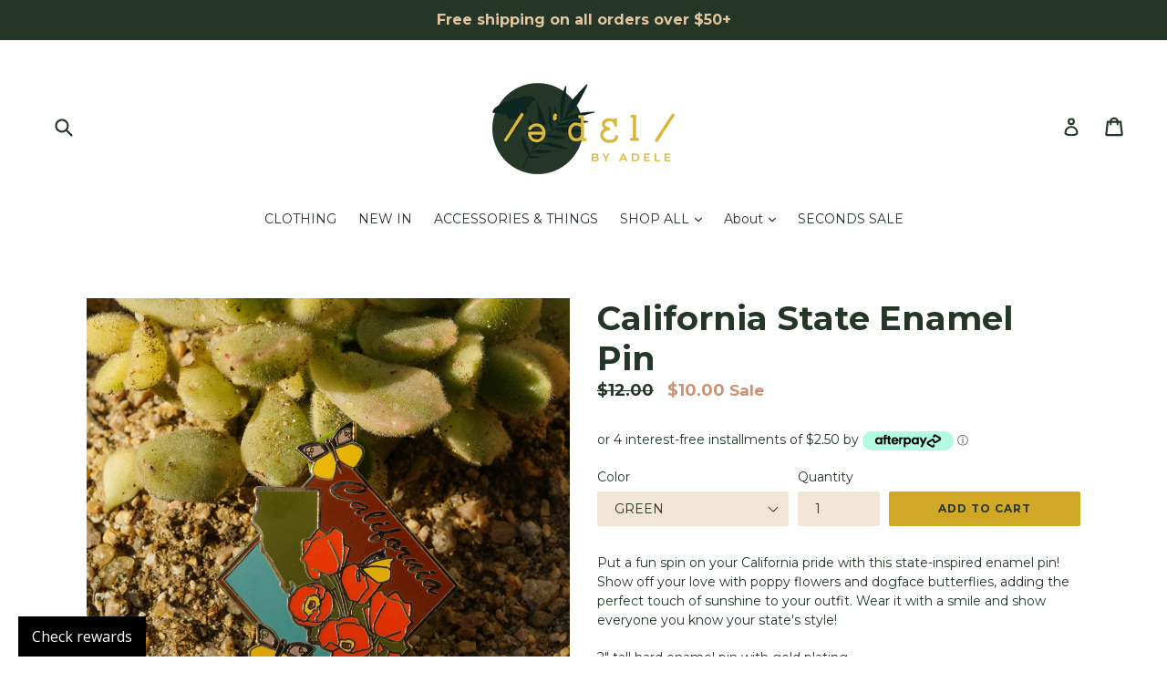

--- FILE ---
content_type: text/html; charset=utf-8
request_url: https://adelebyadele.com/collections/enamel-pins/products/california-state-enamel-pin
body_size: 29638
content:
<!doctype html>
<!--[if IE 9]> <html class="ie9 no-js" lang="en"> <![endif]-->
<!--[if (gt IE 9)|!(IE)]><!--> <html class="no-js" lang="en"> <!--<![endif]-->
                              
<head>
  <meta name="p:domain_verify" content="ff662d75dc45badd8669b00920b86ff7"/>
  <meta charset="utf-8">
  <meta http-equiv="X-UA-Compatible" content="IE=edge,chrome=1">
  <meta name="viewport" content="width=device-width,initial-scale=1">
  <meta name="theme-color" content="#d0a825">
  <link rel="canonical" href="https://adelebyadele.com/products/california-state-enamel-pin">

  
    <link rel="shortcut icon" href="//adelebyadele.com/cdn/shop/files/adele_logo_secondary_32x32.png?v=1614313625" type="image/png">
  

  
  <title>
    California State Enamel Pin
    
    
    
      &ndash; Adele by Adele Jackson
    
  </title>

  
    <meta name="description" content="Put a fun spin on your California pride with this state-inspired enamel pin! Show off your love with poppy flowers and dogface butterflies, adding the perfect touch of sunshine to your outfit. Wear it with a smile and show everyone you know your state&#39;s style! 2&quot; tall hard enamel pin with gold plating. This pin is Amer">
  

  <!-- /snippets/social-meta-tags.liquid -->
<meta property="og:site_name" content="Adele by Adele Jackson">
<meta property="og:url" content="https://adelebyadele.com/products/california-state-enamel-pin">
<meta property="og:title" content="California State Enamel Pin">
<meta property="og:type" content="product">
<meta property="og:description" content="Put a fun spin on your California pride with this state-inspired enamel pin! Show off your love with poppy flowers and dogface butterflies, adding the perfect touch of sunshine to your outfit. Wear it with a smile and show everyone you know your state&#39;s style! 2&quot; tall hard enamel pin with gold plating. This pin is Amer"><meta property="og:price:amount" content="10.00">
  <meta property="og:price:currency" content="USD"><meta property="og:image" content="http://adelebyadele.com/cdn/shop/products/image_176fa7bb-aca9-4e6c-b866-fa0254e618e0_1024x1024.jpg?v=1611018463"><meta property="og:image" content="http://adelebyadele.com/cdn/shop/products/california_pin_2021_1024x1024.jpg?v=1611018463"><meta property="og:image" content="http://adelebyadele.com/cdn/shop/products/image_732bc18d-ecba-4cfb-8a55-c397b2d207ea_1024x1024.jpg?v=1611018463">
<meta property="og:image:secure_url" content="https://adelebyadele.com/cdn/shop/products/image_176fa7bb-aca9-4e6c-b866-fa0254e618e0_1024x1024.jpg?v=1611018463"><meta property="og:image:secure_url" content="https://adelebyadele.com/cdn/shop/products/california_pin_2021_1024x1024.jpg?v=1611018463"><meta property="og:image:secure_url" content="https://adelebyadele.com/cdn/shop/products/image_732bc18d-ecba-4cfb-8a55-c397b2d207ea_1024x1024.jpg?v=1611018463">

<meta name="twitter:site" content="@_adele_designs">
<meta name="twitter:card" content="summary_large_image">
<meta name="twitter:title" content="California State Enamel Pin">
<meta name="twitter:description" content="Put a fun spin on your California pride with this state-inspired enamel pin! Show off your love with poppy flowers and dogface butterflies, adding the perfect touch of sunshine to your outfit. Wear it with a smile and show everyone you know your state&#39;s style! 2&quot; tall hard enamel pin with gold plating. This pin is Amer">


  <link href="//adelebyadele.com/cdn/shop/t/4/assets/theme.scss.css?v=110141159118666990851699043954" rel="stylesheet" type="text/css" media="all" />
  

  <link href="//fonts.googleapis.com/css?family=Montserrat:400,700" rel="stylesheet" type="text/css" media="all" />


  



  <script>
    var theme = {
      strings: {
        addToCart: "Add to cart",
        soldOut: "Sold out",
        unavailable: "Unavailable",
        showMore: "Show More",
        showLess: "Show Less"
      },
      moneyFormat: "${{amount}}"
    }

    document.documentElement.className = document.documentElement.className.replace('no-js', 'js');
  </script>

  <!--[if (lte IE 9) ]><script src="//adelebyadele.com/cdn/shop/t/4/assets/match-media.min.js?v=22265819453975888031610333007" type="text/javascript"></script><![endif]-->

  

  <!--[if (gt IE 9)|!(IE)]><!--><script src="//adelebyadele.com/cdn/shop/t/4/assets/vendor.js?v=136118274122071307521610333010" defer="defer"></script><!--<![endif]-->
  <!--[if lte IE 9]><script src="//adelebyadele.com/cdn/shop/t/4/assets/vendor.js?v=136118274122071307521610333010"></script><![endif]-->

  <!--[if (gt IE 9)|!(IE)]><!--><script src="//adelebyadele.com/cdn/shop/t/4/assets/theme.js?v=87984369724217439421610333009" defer="defer"></script><!--<![endif]-->
  <!--[if lte IE 9]><script src="//adelebyadele.com/cdn/shop/t/4/assets/theme.js?v=87984369724217439421610333009"></script><![endif]-->

  <!-- "snippets/buddha-megamenu-before.liquid" was not rendered, the associated app was uninstalled -->
  <!-- "snippets/buddha-megamenu.liquid" was not rendered, the associated app was uninstalled -->
  <script>window.performance && window.performance.mark && window.performance.mark('shopify.content_for_header.start');</script><meta name="google-site-verification" content="Q51kx2hTl3mNa_dc7lGMjdu8VqjufjwqOrL4q38g2wE">
<meta id="shopify-digital-wallet" name="shopify-digital-wallet" content="/20821601/digital_wallets/dialog">
<meta name="shopify-checkout-api-token" content="ef06a804e1786d5973e4a80b1d34b95d">
<meta id="in-context-paypal-metadata" data-shop-id="20821601" data-venmo-supported="false" data-environment="production" data-locale="en_US" data-paypal-v4="true" data-currency="USD">
<link rel="alternate" type="application/json+oembed" href="https://adelebyadele.com/products/california-state-enamel-pin.oembed">
<script async="async" src="/checkouts/internal/preloads.js?locale=en-US"></script>
<link rel="preconnect" href="https://shop.app" crossorigin="anonymous">
<script async="async" src="https://shop.app/checkouts/internal/preloads.js?locale=en-US&shop_id=20821601" crossorigin="anonymous"></script>
<script id="apple-pay-shop-capabilities" type="application/json">{"shopId":20821601,"countryCode":"US","currencyCode":"USD","merchantCapabilities":["supports3DS"],"merchantId":"gid:\/\/shopify\/Shop\/20821601","merchantName":"Adele by Adele Jackson","requiredBillingContactFields":["postalAddress","email"],"requiredShippingContactFields":["postalAddress","email"],"shippingType":"shipping","supportedNetworks":["visa","masterCard","amex","discover","elo","jcb"],"total":{"type":"pending","label":"Adele by Adele Jackson","amount":"1.00"},"shopifyPaymentsEnabled":true,"supportsSubscriptions":true}</script>
<script id="shopify-features" type="application/json">{"accessToken":"ef06a804e1786d5973e4a80b1d34b95d","betas":["rich-media-storefront-analytics"],"domain":"adelebyadele.com","predictiveSearch":true,"shopId":20821601,"locale":"en"}</script>
<script>var Shopify = Shopify || {};
Shopify.shop = "adele-by-adele-jackson.myshopify.com";
Shopify.locale = "en";
Shopify.currency = {"active":"USD","rate":"1.0"};
Shopify.country = "US";
Shopify.theme = {"name":"Maria \/ debut [Afterpay edits 9\/30\/20]","id":83998408790,"schema_name":"Debut","schema_version":"1.2.2","theme_store_id":796,"role":"main"};
Shopify.theme.handle = "null";
Shopify.theme.style = {"id":null,"handle":null};
Shopify.cdnHost = "adelebyadele.com/cdn";
Shopify.routes = Shopify.routes || {};
Shopify.routes.root = "/";</script>
<script type="module">!function(o){(o.Shopify=o.Shopify||{}).modules=!0}(window);</script>
<script>!function(o){function n(){var o=[];function n(){o.push(Array.prototype.slice.apply(arguments))}return n.q=o,n}var t=o.Shopify=o.Shopify||{};t.loadFeatures=n(),t.autoloadFeatures=n()}(window);</script>
<script>
  window.ShopifyPay = window.ShopifyPay || {};
  window.ShopifyPay.apiHost = "shop.app\/pay";
  window.ShopifyPay.redirectState = null;
</script>
<script id="shop-js-analytics" type="application/json">{"pageType":"product"}</script>
<script defer="defer" async type="module" src="//adelebyadele.com/cdn/shopifycloud/shop-js/modules/v2/client.init-shop-cart-sync_C5BV16lS.en.esm.js"></script>
<script defer="defer" async type="module" src="//adelebyadele.com/cdn/shopifycloud/shop-js/modules/v2/chunk.common_CygWptCX.esm.js"></script>
<script type="module">
  await import("//adelebyadele.com/cdn/shopifycloud/shop-js/modules/v2/client.init-shop-cart-sync_C5BV16lS.en.esm.js");
await import("//adelebyadele.com/cdn/shopifycloud/shop-js/modules/v2/chunk.common_CygWptCX.esm.js");

  window.Shopify.SignInWithShop?.initShopCartSync?.({"fedCMEnabled":true,"windoidEnabled":true});

</script>
<script>
  window.Shopify = window.Shopify || {};
  if (!window.Shopify.featureAssets) window.Shopify.featureAssets = {};
  window.Shopify.featureAssets['shop-js'] = {"shop-cart-sync":["modules/v2/client.shop-cart-sync_ZFArdW7E.en.esm.js","modules/v2/chunk.common_CygWptCX.esm.js"],"shop-button":["modules/v2/client.shop-button_tlx5R9nI.en.esm.js","modules/v2/chunk.common_CygWptCX.esm.js"],"init-fed-cm":["modules/v2/client.init-fed-cm_CmiC4vf6.en.esm.js","modules/v2/chunk.common_CygWptCX.esm.js"],"init-windoid":["modules/v2/client.init-windoid_sURxWdc1.en.esm.js","modules/v2/chunk.common_CygWptCX.esm.js"],"init-shop-cart-sync":["modules/v2/client.init-shop-cart-sync_C5BV16lS.en.esm.js","modules/v2/chunk.common_CygWptCX.esm.js"],"init-shop-email-lookup-coordinator":["modules/v2/client.init-shop-email-lookup-coordinator_B8hsDcYM.en.esm.js","modules/v2/chunk.common_CygWptCX.esm.js"],"shop-cash-offers":["modules/v2/client.shop-cash-offers_DOA2yAJr.en.esm.js","modules/v2/chunk.common_CygWptCX.esm.js","modules/v2/chunk.modal_D71HUcav.esm.js"],"pay-button":["modules/v2/client.pay-button_FdsNuTd3.en.esm.js","modules/v2/chunk.common_CygWptCX.esm.js"],"shop-login-button":["modules/v2/client.shop-login-button_C5VAVYt1.en.esm.js","modules/v2/chunk.common_CygWptCX.esm.js","modules/v2/chunk.modal_D71HUcav.esm.js"],"shop-toast-manager":["modules/v2/client.shop-toast-manager_ClPi3nE9.en.esm.js","modules/v2/chunk.common_CygWptCX.esm.js"],"avatar":["modules/v2/client.avatar_BTnouDA3.en.esm.js"],"init-shop-for-new-customer-accounts":["modules/v2/client.init-shop-for-new-customer-accounts_ChsxoAhi.en.esm.js","modules/v2/client.shop-login-button_C5VAVYt1.en.esm.js","modules/v2/chunk.common_CygWptCX.esm.js","modules/v2/chunk.modal_D71HUcav.esm.js"],"init-customer-accounts":["modules/v2/client.init-customer-accounts_DxDtT_ad.en.esm.js","modules/v2/client.shop-login-button_C5VAVYt1.en.esm.js","modules/v2/chunk.common_CygWptCX.esm.js","modules/v2/chunk.modal_D71HUcav.esm.js"],"init-customer-accounts-sign-up":["modules/v2/client.init-customer-accounts-sign-up_CPSyQ0Tj.en.esm.js","modules/v2/client.shop-login-button_C5VAVYt1.en.esm.js","modules/v2/chunk.common_CygWptCX.esm.js","modules/v2/chunk.modal_D71HUcav.esm.js"],"lead-capture":["modules/v2/client.lead-capture_Bi8yE_yS.en.esm.js","modules/v2/chunk.common_CygWptCX.esm.js","modules/v2/chunk.modal_D71HUcav.esm.js"],"checkout-modal":["modules/v2/client.checkout-modal_BPM8l0SH.en.esm.js","modules/v2/chunk.common_CygWptCX.esm.js","modules/v2/chunk.modal_D71HUcav.esm.js"],"shop-follow-button":["modules/v2/client.shop-follow-button_Cva4Ekp9.en.esm.js","modules/v2/chunk.common_CygWptCX.esm.js","modules/v2/chunk.modal_D71HUcav.esm.js"],"shop-login":["modules/v2/client.shop-login_D6lNrXab.en.esm.js","modules/v2/chunk.common_CygWptCX.esm.js","modules/v2/chunk.modal_D71HUcav.esm.js"],"payment-terms":["modules/v2/client.payment-terms_CZxnsJam.en.esm.js","modules/v2/chunk.common_CygWptCX.esm.js","modules/v2/chunk.modal_D71HUcav.esm.js"]};
</script>
<script>(function() {
  var isLoaded = false;
  function asyncLoad() {
    if (isLoaded) return;
    isLoaded = true;
    var urls = ["https:\/\/js.smile.io\/v1\/smile-shopify.js?shop=adele-by-adele-jackson.myshopify.com","\/\/cdn.shopify.com\/proxy\/1a4b54839bbfc693107fed48783dc9141970240810ec877fabf0f0156ce91be7\/api.goaffpro.com\/loader.js?shop=adele-by-adele-jackson.myshopify.com\u0026sp-cache-control=cHVibGljLCBtYXgtYWdlPTkwMA","https:\/\/cdn1.stamped.io\/files\/widget.min.js?shop=adele-by-adele-jackson.myshopify.com","https:\/\/cookie-bar.conversionbear.com\/script?app=cookie_consent\u0026shop=adele-by-adele-jackson.myshopify.com","https:\/\/app.marsello.com\/Portal\/Custom\/ScriptToInstall\/5cafed8a811f9e07c88127f2?aProvId=5cafed6b811f9e07c88124e8\u0026shop=adele-by-adele-jackson.myshopify.com","https:\/\/storage.nfcube.com\/instafeed-c7a698385cb38790761782a0d78a1e8f.js?shop=adele-by-adele-jackson.myshopify.com","https:\/\/omnisnippet1.com\/platforms\/shopify.js?source=scriptTag\u0026v=2025-05-15T12\u0026shop=adele-by-adele-jackson.myshopify.com","\/\/backinstock.useamp.com\/widget\/18769_1767154580.js?category=bis\u0026v=6\u0026shop=adele-by-adele-jackson.myshopify.com"];
    for (var i = 0; i < urls.length; i++) {
      var s = document.createElement('script');
      s.type = 'text/javascript';
      s.async = true;
      s.src = urls[i];
      var x = document.getElementsByTagName('script')[0];
      x.parentNode.insertBefore(s, x);
    }
  };
  if(window.attachEvent) {
    window.attachEvent('onload', asyncLoad);
  } else {
    window.addEventListener('load', asyncLoad, false);
  }
})();</script>
<script id="__st">var __st={"a":20821601,"offset":-28800,"reqid":"0609a1ae-4fb4-4ed9-8bff-97ad645fc675-1768848030","pageurl":"adelebyadele.com\/collections\/enamel-pins\/products\/california-state-enamel-pin","u":"c69c37e5e41d","p":"product","rtyp":"product","rid":3939887972438};</script>
<script>window.ShopifyPaypalV4VisibilityTracking = true;</script>
<script id="captcha-bootstrap">!function(){'use strict';const t='contact',e='account',n='new_comment',o=[[t,t],['blogs',n],['comments',n],[t,'customer']],c=[[e,'customer_login'],[e,'guest_login'],[e,'recover_customer_password'],[e,'create_customer']],r=t=>t.map((([t,e])=>`form[action*='/${t}']:not([data-nocaptcha='true']) input[name='form_type'][value='${e}']`)).join(','),a=t=>()=>t?[...document.querySelectorAll(t)].map((t=>t.form)):[];function s(){const t=[...o],e=r(t);return a(e)}const i='password',u='form_key',d=['recaptcha-v3-token','g-recaptcha-response','h-captcha-response',i],f=()=>{try{return window.sessionStorage}catch{return}},m='__shopify_v',_=t=>t.elements[u];function p(t,e,n=!1){try{const o=window.sessionStorage,c=JSON.parse(o.getItem(e)),{data:r}=function(t){const{data:e,action:n}=t;return t[m]||n?{data:e,action:n}:{data:t,action:n}}(c);for(const[e,n]of Object.entries(r))t.elements[e]&&(t.elements[e].value=n);n&&o.removeItem(e)}catch(o){console.error('form repopulation failed',{error:o})}}const l='form_type',E='cptcha';function T(t){t.dataset[E]=!0}const w=window,h=w.document,L='Shopify',v='ce_forms',y='captcha';let A=!1;((t,e)=>{const n=(g='f06e6c50-85a8-45c8-87d0-21a2b65856fe',I='https://cdn.shopify.com/shopifycloud/storefront-forms-hcaptcha/ce_storefront_forms_captcha_hcaptcha.v1.5.2.iife.js',D={infoText:'Protected by hCaptcha',privacyText:'Privacy',termsText:'Terms'},(t,e,n)=>{const o=w[L][v],c=o.bindForm;if(c)return c(t,g,e,D).then(n);var r;o.q.push([[t,g,e,D],n]),r=I,A||(h.body.append(Object.assign(h.createElement('script'),{id:'captcha-provider',async:!0,src:r})),A=!0)});var g,I,D;w[L]=w[L]||{},w[L][v]=w[L][v]||{},w[L][v].q=[],w[L][y]=w[L][y]||{},w[L][y].protect=function(t,e){n(t,void 0,e),T(t)},Object.freeze(w[L][y]),function(t,e,n,w,h,L){const[v,y,A,g]=function(t,e,n){const i=e?o:[],u=t?c:[],d=[...i,...u],f=r(d),m=r(i),_=r(d.filter((([t,e])=>n.includes(e))));return[a(f),a(m),a(_),s()]}(w,h,L),I=t=>{const e=t.target;return e instanceof HTMLFormElement?e:e&&e.form},D=t=>v().includes(t);t.addEventListener('submit',(t=>{const e=I(t);if(!e)return;const n=D(e)&&!e.dataset.hcaptchaBound&&!e.dataset.recaptchaBound,o=_(e),c=g().includes(e)&&(!o||!o.value);(n||c)&&t.preventDefault(),c&&!n&&(function(t){try{if(!f())return;!function(t){const e=f();if(!e)return;const n=_(t);if(!n)return;const o=n.value;o&&e.removeItem(o)}(t);const e=Array.from(Array(32),(()=>Math.random().toString(36)[2])).join('');!function(t,e){_(t)||t.append(Object.assign(document.createElement('input'),{type:'hidden',name:u})),t.elements[u].value=e}(t,e),function(t,e){const n=f();if(!n)return;const o=[...t.querySelectorAll(`input[type='${i}']`)].map((({name:t})=>t)),c=[...d,...o],r={};for(const[a,s]of new FormData(t).entries())c.includes(a)||(r[a]=s);n.setItem(e,JSON.stringify({[m]:1,action:t.action,data:r}))}(t,e)}catch(e){console.error('failed to persist form',e)}}(e),e.submit())}));const S=(t,e)=>{t&&!t.dataset[E]&&(n(t,e.some((e=>e===t))),T(t))};for(const o of['focusin','change'])t.addEventListener(o,(t=>{const e=I(t);D(e)&&S(e,y())}));const B=e.get('form_key'),M=e.get(l),P=B&&M;t.addEventListener('DOMContentLoaded',(()=>{const t=y();if(P)for(const e of t)e.elements[l].value===M&&p(e,B);[...new Set([...A(),...v().filter((t=>'true'===t.dataset.shopifyCaptcha))])].forEach((e=>S(e,t)))}))}(h,new URLSearchParams(w.location.search),n,t,e,['guest_login'])})(!0,!0)}();</script>
<script integrity="sha256-4kQ18oKyAcykRKYeNunJcIwy7WH5gtpwJnB7kiuLZ1E=" data-source-attribution="shopify.loadfeatures" defer="defer" src="//adelebyadele.com/cdn/shopifycloud/storefront/assets/storefront/load_feature-a0a9edcb.js" crossorigin="anonymous"></script>
<script crossorigin="anonymous" defer="defer" src="//adelebyadele.com/cdn/shopifycloud/storefront/assets/shopify_pay/storefront-65b4c6d7.js?v=20250812"></script>
<script data-source-attribution="shopify.dynamic_checkout.dynamic.init">var Shopify=Shopify||{};Shopify.PaymentButton=Shopify.PaymentButton||{isStorefrontPortableWallets:!0,init:function(){window.Shopify.PaymentButton.init=function(){};var t=document.createElement("script");t.src="https://adelebyadele.com/cdn/shopifycloud/portable-wallets/latest/portable-wallets.en.js",t.type="module",document.head.appendChild(t)}};
</script>
<script data-source-attribution="shopify.dynamic_checkout.buyer_consent">
  function portableWalletsHideBuyerConsent(e){var t=document.getElementById("shopify-buyer-consent"),n=document.getElementById("shopify-subscription-policy-button");t&&n&&(t.classList.add("hidden"),t.setAttribute("aria-hidden","true"),n.removeEventListener("click",e))}function portableWalletsShowBuyerConsent(e){var t=document.getElementById("shopify-buyer-consent"),n=document.getElementById("shopify-subscription-policy-button");t&&n&&(t.classList.remove("hidden"),t.removeAttribute("aria-hidden"),n.addEventListener("click",e))}window.Shopify?.PaymentButton&&(window.Shopify.PaymentButton.hideBuyerConsent=portableWalletsHideBuyerConsent,window.Shopify.PaymentButton.showBuyerConsent=portableWalletsShowBuyerConsent);
</script>
<script data-source-attribution="shopify.dynamic_checkout.cart.bootstrap">document.addEventListener("DOMContentLoaded",(function(){function t(){return document.querySelector("shopify-accelerated-checkout-cart, shopify-accelerated-checkout")}if(t())Shopify.PaymentButton.init();else{new MutationObserver((function(e,n){t()&&(Shopify.PaymentButton.init(),n.disconnect())})).observe(document.body,{childList:!0,subtree:!0})}}));
</script>
<script id='scb4127' type='text/javascript' async='' src='https://adelebyadele.com/cdn/shopifycloud/privacy-banner/storefront-banner.js'></script><link id="shopify-accelerated-checkout-styles" rel="stylesheet" media="screen" href="https://adelebyadele.com/cdn/shopifycloud/portable-wallets/latest/accelerated-checkout-backwards-compat.css" crossorigin="anonymous">
<style id="shopify-accelerated-checkout-cart">
        #shopify-buyer-consent {
  margin-top: 1em;
  display: inline-block;
  width: 100%;
}

#shopify-buyer-consent.hidden {
  display: none;
}

#shopify-subscription-policy-button {
  background: none;
  border: none;
  padding: 0;
  text-decoration: underline;
  font-size: inherit;
  cursor: pointer;
}

#shopify-subscription-policy-button::before {
  box-shadow: none;
}

      </style>

<script>window.performance && window.performance.mark && window.performance.mark('shopify.content_for_header.end');</script>
<script type="text/javascript">window.moneyFormat = "${{amount}}";
    window.globoAlsoBoughtMoneyFormat = "${{amount}}";
    window.shopCurrency = "USD";
    window.curCurrency = "USD";
    window.assetsUrl = '//adelebyadele.com/cdn/shop/t/4/assets/';
    window.globoAlsoBoughtRootUrl = '';
  </script>
  <link href="//adelebyadele.com/cdn/shop/t/4/assets/globo.alsobought.css?v=81540125987840952211611561531" rel="stylesheet" type="text/css" media="all" />  <script src="//adelebyadele.com/cdn/shop/t/4/assets/globo.alsobought.js?v=81593474027395265421611561533" data-instant-track type="text/javascript"></script>
  <script data-instant-track>
    var globoAlsoBought = new globoAlsoBought({
      apiUrl: "https://related-products.globosoftware.net/api",
      shop: "adele-by-adele-jackson.myshopify.com",
      domain: "adelebyadele.com",
      view_name: 'globo.related',
      cart_properties_name: 'utm_source',
      cart_properties_value: 'globoRelatedProducts',
      manualRecommendations: {},
      discount: false,
      hidewatermark: true,
      redirect: true,
      exclude_tags: [],
      carousel_items: 3,
      carousel_autoplay: false,
      productBoughtTogether: {
        enable: false,
        limit: 10,
        random: false,
        template: 2,
        thisItem: true,
        conditions: ["vendor","type","collection","tags","global"]
      },
      productRelated: {
        enable: true,
        limit: 3,
        random: false,
        template: 1,
        thisItem: false,
        conditions: ["vendor","type","collection","tags"]
      },
      cart: {
        enable: true,
        limit: 2,
        random: false,
        template: 1,
        conditions: ["tags"],
        products: []
      },product: {
          id: 3939887972438,
          title: "California State Enamel Pin",
          handle: "california-state-enamel-pin",
          price: 1000,
          compare_at_price: 1200,
          images: ["//adelebyadele.com/cdn/shop/products/image_176fa7bb-aca9-4e6c-b866-fa0254e618e0.jpg?v=1611018463"],
          variants: [{"id":29444394123350,"title":"GREEN","option1":"GREEN","option2":null,"option3":null,"sku":"AAJ-CA-02","requires_shipping":true,"taxable":true,"featured_image":{"id":16537305743446,"product_id":3939887972438,"position":2,"created_at":"2021-01-18T17:06:51-08:00","updated_at":"2021-01-18T17:07:43-08:00","alt":null,"width":3376,"height":3376,"src":"\/\/adelebyadele.com\/cdn\/shop\/products\/california_pin_2021.jpg?v=1611018463","variant_ids":[29444394123350]},"available":true,"name":"California State Enamel Pin - GREEN","public_title":"GREEN","options":["GREEN"],"price":1000,"weight":6,"compare_at_price":1200,"inventory_quantity":12,"inventory_management":"shopify","inventory_policy":"deny","barcode":"","featured_media":{"alt":null,"id":8710996885590,"position":2,"preview_image":{"aspect_ratio":1.0,"height":3376,"width":3376,"src":"\/\/adelebyadele.com\/cdn\/shop\/products\/california_pin_2021.jpg?v=1611018463"}},"requires_selling_plan":false,"selling_plan_allocations":[]},{"id":29444394156118,"title":"GLITTER","option1":"GLITTER","option2":null,"option3":null,"sku":"AAJ-CA-03","requires_shipping":true,"taxable":true,"featured_image":{"id":13735673954390,"product_id":3939887972438,"position":7,"created_at":"2019-12-02T21:18:36-08:00","updated_at":"2021-01-18T17:07:43-08:00","alt":null,"width":2627,"height":2627,"src":"\/\/adelebyadele.com\/cdn\/shop\/products\/AAJ-CA-03.WHITE.jpg?v=1611018463","variant_ids":[29444394156118]},"available":true,"name":"California State Enamel Pin - GLITTER","public_title":"GLITTER","options":["GLITTER"],"price":1000,"weight":6,"compare_at_price":1200,"inventory_quantity":2,"inventory_management":"shopify","inventory_policy":"deny","barcode":"","featured_media":{"alt":null,"id":5908486062166,"position":7,"preview_image":{"aspect_ratio":1.0,"height":2627,"width":2627,"src":"\/\/adelebyadele.com\/cdn\/shop\/products\/AAJ-CA-03.WHITE.jpg?v=1611018463"}},"requires_selling_plan":false,"selling_plan_allocations":[]},{"id":29444394188886,"title":"BLACK","option1":"BLACK","option2":null,"option3":null,"sku":"AAJ-CA-04","requires_shipping":true,"taxable":true,"featured_image":{"id":13735828979798,"product_id":3939887972438,"position":6,"created_at":"2019-12-02T21:32:58-08:00","updated_at":"2021-01-18T17:07:43-08:00","alt":null,"width":3024,"height":3024,"src":"\/\/adelebyadele.com\/cdn\/shop\/products\/AAJ-CA-04.WHITE.jpg?v=1611018463","variant_ids":[29444394188886]},"available":true,"name":"California State Enamel Pin - BLACK","public_title":"BLACK","options":["BLACK"],"price":1000,"weight":6,"compare_at_price":1200,"inventory_quantity":8,"inventory_management":"shopify","inventory_policy":"deny","barcode":"","featured_media":{"alt":null,"id":5908641087574,"position":6,"preview_image":{"aspect_ratio":1.0,"height":3024,"width":3024,"src":"\/\/adelebyadele.com\/cdn\/shop\/products\/AAJ-CA-04.WHITE.jpg?v=1611018463"}},"requires_selling_plan":false,"selling_plan_allocations":[]}],
          available: true,
          vendor: "Adele by Adele Jackson",
          product_type: "Enamel pin",
          tags: ["accessories","adele by adele Jackson","adele designs","art","california","california love","design","enamel","enamel pin","Fall","gold","graphic art","graphic design","high quality","illustration","pin","pin collection","pin collector","pin stop","pin up","pindrop","pingame","pinlove","pre-order","Stocking stuffer","usa made"],
          collection:"enamel-pins"},no_image_url: "https://cdn.shopify.com/s/images/admin/no-image-large.gif"
    });
  </script>
  <script src="//adelebyadele.com/cdn/shop/t/4/assets/globo.alsobought.data.js?v=15438297266392056291611561530" data-instant-track type="text/javascript"></script>
  
                                  <script src="https://accessibility-assistant.cartcoders.com/storage/shop_js/1X6UPS5XM45ZUWHR.js"></script>

  <meta name="facebook-domain-verification" content="9s9bc3vkdf43b0i6g52xwj4sya7poy" />
  
<link href="https://monorail-edge.shopifysvc.com" rel="dns-prefetch">
<script>(function(){if ("sendBeacon" in navigator && "performance" in window) {try {var session_token_from_headers = performance.getEntriesByType('navigation')[0].serverTiming.find(x => x.name == '_s').description;} catch {var session_token_from_headers = undefined;}var session_cookie_matches = document.cookie.match(/_shopify_s=([^;]*)/);var session_token_from_cookie = session_cookie_matches && session_cookie_matches.length === 2 ? session_cookie_matches[1] : "";var session_token = session_token_from_headers || session_token_from_cookie || "";function handle_abandonment_event(e) {var entries = performance.getEntries().filter(function(entry) {return /monorail-edge.shopifysvc.com/.test(entry.name);});if (!window.abandonment_tracked && entries.length === 0) {window.abandonment_tracked = true;var currentMs = Date.now();var navigation_start = performance.timing.navigationStart;var payload = {shop_id: 20821601,url: window.location.href,navigation_start,duration: currentMs - navigation_start,session_token,page_type: "product"};window.navigator.sendBeacon("https://monorail-edge.shopifysvc.com/v1/produce", JSON.stringify({schema_id: "online_store_buyer_site_abandonment/1.1",payload: payload,metadata: {event_created_at_ms: currentMs,event_sent_at_ms: currentMs}}));}}window.addEventListener('pagehide', handle_abandonment_event);}}());</script>
<script id="web-pixels-manager-setup">(function e(e,d,r,n,o){if(void 0===o&&(o={}),!Boolean(null===(a=null===(i=window.Shopify)||void 0===i?void 0:i.analytics)||void 0===a?void 0:a.replayQueue)){var i,a;window.Shopify=window.Shopify||{};var t=window.Shopify;t.analytics=t.analytics||{};var s=t.analytics;s.replayQueue=[],s.publish=function(e,d,r){return s.replayQueue.push([e,d,r]),!0};try{self.performance.mark("wpm:start")}catch(e){}var l=function(){var e={modern:/Edge?\/(1{2}[4-9]|1[2-9]\d|[2-9]\d{2}|\d{4,})\.\d+(\.\d+|)|Firefox\/(1{2}[4-9]|1[2-9]\d|[2-9]\d{2}|\d{4,})\.\d+(\.\d+|)|Chrom(ium|e)\/(9{2}|\d{3,})\.\d+(\.\d+|)|(Maci|X1{2}).+ Version\/(15\.\d+|(1[6-9]|[2-9]\d|\d{3,})\.\d+)([,.]\d+|)( \(\w+\)|)( Mobile\/\w+|) Safari\/|Chrome.+OPR\/(9{2}|\d{3,})\.\d+\.\d+|(CPU[ +]OS|iPhone[ +]OS|CPU[ +]iPhone|CPU IPhone OS|CPU iPad OS)[ +]+(15[._]\d+|(1[6-9]|[2-9]\d|\d{3,})[._]\d+)([._]\d+|)|Android:?[ /-](13[3-9]|1[4-9]\d|[2-9]\d{2}|\d{4,})(\.\d+|)(\.\d+|)|Android.+Firefox\/(13[5-9]|1[4-9]\d|[2-9]\d{2}|\d{4,})\.\d+(\.\d+|)|Android.+Chrom(ium|e)\/(13[3-9]|1[4-9]\d|[2-9]\d{2}|\d{4,})\.\d+(\.\d+|)|SamsungBrowser\/([2-9]\d|\d{3,})\.\d+/,legacy:/Edge?\/(1[6-9]|[2-9]\d|\d{3,})\.\d+(\.\d+|)|Firefox\/(5[4-9]|[6-9]\d|\d{3,})\.\d+(\.\d+|)|Chrom(ium|e)\/(5[1-9]|[6-9]\d|\d{3,})\.\d+(\.\d+|)([\d.]+$|.*Safari\/(?![\d.]+ Edge\/[\d.]+$))|(Maci|X1{2}).+ Version\/(10\.\d+|(1[1-9]|[2-9]\d|\d{3,})\.\d+)([,.]\d+|)( \(\w+\)|)( Mobile\/\w+|) Safari\/|Chrome.+OPR\/(3[89]|[4-9]\d|\d{3,})\.\d+\.\d+|(CPU[ +]OS|iPhone[ +]OS|CPU[ +]iPhone|CPU IPhone OS|CPU iPad OS)[ +]+(10[._]\d+|(1[1-9]|[2-9]\d|\d{3,})[._]\d+)([._]\d+|)|Android:?[ /-](13[3-9]|1[4-9]\d|[2-9]\d{2}|\d{4,})(\.\d+|)(\.\d+|)|Mobile Safari.+OPR\/([89]\d|\d{3,})\.\d+\.\d+|Android.+Firefox\/(13[5-9]|1[4-9]\d|[2-9]\d{2}|\d{4,})\.\d+(\.\d+|)|Android.+Chrom(ium|e)\/(13[3-9]|1[4-9]\d|[2-9]\d{2}|\d{4,})\.\d+(\.\d+|)|Android.+(UC? ?Browser|UCWEB|U3)[ /]?(15\.([5-9]|\d{2,})|(1[6-9]|[2-9]\d|\d{3,})\.\d+)\.\d+|SamsungBrowser\/(5\.\d+|([6-9]|\d{2,})\.\d+)|Android.+MQ{2}Browser\/(14(\.(9|\d{2,})|)|(1[5-9]|[2-9]\d|\d{3,})(\.\d+|))(\.\d+|)|K[Aa][Ii]OS\/(3\.\d+|([4-9]|\d{2,})\.\d+)(\.\d+|)/},d=e.modern,r=e.legacy,n=navigator.userAgent;return n.match(d)?"modern":n.match(r)?"legacy":"unknown"}(),u="modern"===l?"modern":"legacy",c=(null!=n?n:{modern:"",legacy:""})[u],f=function(e){return[e.baseUrl,"/wpm","/b",e.hashVersion,"modern"===e.buildTarget?"m":"l",".js"].join("")}({baseUrl:d,hashVersion:r,buildTarget:u}),m=function(e){var d=e.version,r=e.bundleTarget,n=e.surface,o=e.pageUrl,i=e.monorailEndpoint;return{emit:function(e){var a=e.status,t=e.errorMsg,s=(new Date).getTime(),l=JSON.stringify({metadata:{event_sent_at_ms:s},events:[{schema_id:"web_pixels_manager_load/3.1",payload:{version:d,bundle_target:r,page_url:o,status:a,surface:n,error_msg:t},metadata:{event_created_at_ms:s}}]});if(!i)return console&&console.warn&&console.warn("[Web Pixels Manager] No Monorail endpoint provided, skipping logging."),!1;try{return self.navigator.sendBeacon.bind(self.navigator)(i,l)}catch(e){}var u=new XMLHttpRequest;try{return u.open("POST",i,!0),u.setRequestHeader("Content-Type","text/plain"),u.send(l),!0}catch(e){return console&&console.warn&&console.warn("[Web Pixels Manager] Got an unhandled error while logging to Monorail."),!1}}}}({version:r,bundleTarget:l,surface:e.surface,pageUrl:self.location.href,monorailEndpoint:e.monorailEndpoint});try{o.browserTarget=l,function(e){var d=e.src,r=e.async,n=void 0===r||r,o=e.onload,i=e.onerror,a=e.sri,t=e.scriptDataAttributes,s=void 0===t?{}:t,l=document.createElement("script"),u=document.querySelector("head"),c=document.querySelector("body");if(l.async=n,l.src=d,a&&(l.integrity=a,l.crossOrigin="anonymous"),s)for(var f in s)if(Object.prototype.hasOwnProperty.call(s,f))try{l.dataset[f]=s[f]}catch(e){}if(o&&l.addEventListener("load",o),i&&l.addEventListener("error",i),u)u.appendChild(l);else{if(!c)throw new Error("Did not find a head or body element to append the script");c.appendChild(l)}}({src:f,async:!0,onload:function(){if(!function(){var e,d;return Boolean(null===(d=null===(e=window.Shopify)||void 0===e?void 0:e.analytics)||void 0===d?void 0:d.initialized)}()){var d=window.webPixelsManager.init(e)||void 0;if(d){var r=window.Shopify.analytics;r.replayQueue.forEach((function(e){var r=e[0],n=e[1],o=e[2];d.publishCustomEvent(r,n,o)})),r.replayQueue=[],r.publish=d.publishCustomEvent,r.visitor=d.visitor,r.initialized=!0}}},onerror:function(){return m.emit({status:"failed",errorMsg:"".concat(f," has failed to load")})},sri:function(e){var d=/^sha384-[A-Za-z0-9+/=]+$/;return"string"==typeof e&&d.test(e)}(c)?c:"",scriptDataAttributes:o}),m.emit({status:"loading"})}catch(e){m.emit({status:"failed",errorMsg:(null==e?void 0:e.message)||"Unknown error"})}}})({shopId: 20821601,storefrontBaseUrl: "https://adelebyadele.com",extensionsBaseUrl: "https://extensions.shopifycdn.com/cdn/shopifycloud/web-pixels-manager",monorailEndpoint: "https://monorail-edge.shopifysvc.com/unstable/produce_batch",surface: "storefront-renderer",enabledBetaFlags: ["2dca8a86"],webPixelsConfigList: [{"id":"1458176295","configuration":"{\"shop\":\"adele-by-adele-jackson.myshopify.com\",\"cookie_duration\":\"604800\"}","eventPayloadVersion":"v1","runtimeContext":"STRICT","scriptVersion":"a2e7513c3708f34b1f617d7ce88f9697","type":"APP","apiClientId":2744533,"privacyPurposes":["ANALYTICS","MARKETING"],"dataSharingAdjustments":{"protectedCustomerApprovalScopes":["read_customer_address","read_customer_email","read_customer_name","read_customer_personal_data","read_customer_phone"]}},{"id":"797311271","configuration":"{\"config\":\"{\\\"pixel_id\\\":\\\"AW-776068720\\\",\\\"target_country\\\":\\\"US\\\",\\\"gtag_events\\\":[{\\\"type\\\":\\\"search\\\",\\\"action_label\\\":\\\"AW-776068720\\\/TK7lCPe635ABEPC8h_IC\\\"},{\\\"type\\\":\\\"begin_checkout\\\",\\\"action_label\\\":\\\"AW-776068720\\\/j9K-CPS635ABEPC8h_IC\\\"},{\\\"type\\\":\\\"view_item\\\",\\\"action_label\\\":[\\\"AW-776068720\\\/LggQCO6635ABEPC8h_IC\\\",\\\"MC-1PY94KP1K0\\\"]},{\\\"type\\\":\\\"purchase\\\",\\\"action_label\\\":[\\\"AW-776068720\\\/LkyACOu635ABEPC8h_IC\\\",\\\"MC-1PY94KP1K0\\\"]},{\\\"type\\\":\\\"page_view\\\",\\\"action_label\\\":[\\\"AW-776068720\\\/vDNvCOi635ABEPC8h_IC\\\",\\\"MC-1PY94KP1K0\\\"]},{\\\"type\\\":\\\"add_payment_info\\\",\\\"action_label\\\":\\\"AW-776068720\\\/BUj_CPq635ABEPC8h_IC\\\"},{\\\"type\\\":\\\"add_to_cart\\\",\\\"action_label\\\":\\\"AW-776068720\\\/u-guCPG635ABEPC8h_IC\\\"}],\\\"enable_monitoring_mode\\\":false}\"}","eventPayloadVersion":"v1","runtimeContext":"OPEN","scriptVersion":"b2a88bafab3e21179ed38636efcd8a93","type":"APP","apiClientId":1780363,"privacyPurposes":[],"dataSharingAdjustments":{"protectedCustomerApprovalScopes":["read_customer_address","read_customer_email","read_customer_name","read_customer_personal_data","read_customer_phone"]}},{"id":"469926183","configuration":"{\"apiURL\":\"https:\/\/api.omnisend.com\",\"appURL\":\"https:\/\/app.omnisend.com\",\"brandID\":\"61fb462fd9397ac4c2f5a18a\",\"trackingURL\":\"https:\/\/wt.omnisendlink.com\"}","eventPayloadVersion":"v1","runtimeContext":"STRICT","scriptVersion":"aa9feb15e63a302383aa48b053211bbb","type":"APP","apiClientId":186001,"privacyPurposes":["ANALYTICS","MARKETING","SALE_OF_DATA"],"dataSharingAdjustments":{"protectedCustomerApprovalScopes":["read_customer_address","read_customer_email","read_customer_name","read_customer_personal_data","read_customer_phone"]}},{"id":"265552167","configuration":"{\"pixel_id\":\"382951852103136\",\"pixel_type\":\"facebook_pixel\",\"metaapp_system_user_token\":\"-\"}","eventPayloadVersion":"v1","runtimeContext":"OPEN","scriptVersion":"ca16bc87fe92b6042fbaa3acc2fbdaa6","type":"APP","apiClientId":2329312,"privacyPurposes":["ANALYTICS","MARKETING","SALE_OF_DATA"],"dataSharingAdjustments":{"protectedCustomerApprovalScopes":["read_customer_address","read_customer_email","read_customer_name","read_customer_personal_data","read_customer_phone"]}},{"id":"171999527","configuration":"{\"tagID\":\"2613998564912\"}","eventPayloadVersion":"v1","runtimeContext":"STRICT","scriptVersion":"18031546ee651571ed29edbe71a3550b","type":"APP","apiClientId":3009811,"privacyPurposes":["ANALYTICS","MARKETING","SALE_OF_DATA"],"dataSharingAdjustments":{"protectedCustomerApprovalScopes":["read_customer_address","read_customer_email","read_customer_name","read_customer_personal_data","read_customer_phone"]}},{"id":"shopify-app-pixel","configuration":"{}","eventPayloadVersion":"v1","runtimeContext":"STRICT","scriptVersion":"0450","apiClientId":"shopify-pixel","type":"APP","privacyPurposes":["ANALYTICS","MARKETING"]},{"id":"shopify-custom-pixel","eventPayloadVersion":"v1","runtimeContext":"LAX","scriptVersion":"0450","apiClientId":"shopify-pixel","type":"CUSTOM","privacyPurposes":["ANALYTICS","MARKETING"]}],isMerchantRequest: false,initData: {"shop":{"name":"Adele by Adele Jackson","paymentSettings":{"currencyCode":"USD"},"myshopifyDomain":"adele-by-adele-jackson.myshopify.com","countryCode":"US","storefrontUrl":"https:\/\/adelebyadele.com"},"customer":null,"cart":null,"checkout":null,"productVariants":[{"price":{"amount":10.0,"currencyCode":"USD"},"product":{"title":"California State Enamel Pin","vendor":"Adele by Adele Jackson","id":"3939887972438","untranslatedTitle":"California State Enamel Pin","url":"\/products\/california-state-enamel-pin","type":"Enamel pin"},"id":"29444394123350","image":{"src":"\/\/adelebyadele.com\/cdn\/shop\/products\/california_pin_2021.jpg?v=1611018463"},"sku":"AAJ-CA-02","title":"GREEN","untranslatedTitle":"GREEN"},{"price":{"amount":10.0,"currencyCode":"USD"},"product":{"title":"California State Enamel Pin","vendor":"Adele by Adele Jackson","id":"3939887972438","untranslatedTitle":"California State Enamel Pin","url":"\/products\/california-state-enamel-pin","type":"Enamel pin"},"id":"29444394156118","image":{"src":"\/\/adelebyadele.com\/cdn\/shop\/products\/AAJ-CA-03.WHITE.jpg?v=1611018463"},"sku":"AAJ-CA-03","title":"GLITTER","untranslatedTitle":"GLITTER"},{"price":{"amount":10.0,"currencyCode":"USD"},"product":{"title":"California State Enamel Pin","vendor":"Adele by Adele Jackson","id":"3939887972438","untranslatedTitle":"California State Enamel Pin","url":"\/products\/california-state-enamel-pin","type":"Enamel pin"},"id":"29444394188886","image":{"src":"\/\/adelebyadele.com\/cdn\/shop\/products\/AAJ-CA-04.WHITE.jpg?v=1611018463"},"sku":"AAJ-CA-04","title":"BLACK","untranslatedTitle":"BLACK"}],"purchasingCompany":null},},"https://adelebyadele.com/cdn","fcfee988w5aeb613cpc8e4bc33m6693e112",{"modern":"","legacy":""},{"shopId":"20821601","storefrontBaseUrl":"https:\/\/adelebyadele.com","extensionBaseUrl":"https:\/\/extensions.shopifycdn.com\/cdn\/shopifycloud\/web-pixels-manager","surface":"storefront-renderer","enabledBetaFlags":"[\"2dca8a86\"]","isMerchantRequest":"false","hashVersion":"fcfee988w5aeb613cpc8e4bc33m6693e112","publish":"custom","events":"[[\"page_viewed\",{}],[\"product_viewed\",{\"productVariant\":{\"price\":{\"amount\":10.0,\"currencyCode\":\"USD\"},\"product\":{\"title\":\"California State Enamel Pin\",\"vendor\":\"Adele by Adele Jackson\",\"id\":\"3939887972438\",\"untranslatedTitle\":\"California State Enamel Pin\",\"url\":\"\/products\/california-state-enamel-pin\",\"type\":\"Enamel pin\"},\"id\":\"29444394123350\",\"image\":{\"src\":\"\/\/adelebyadele.com\/cdn\/shop\/products\/california_pin_2021.jpg?v=1611018463\"},\"sku\":\"AAJ-CA-02\",\"title\":\"GREEN\",\"untranslatedTitle\":\"GREEN\"}}]]"});</script><script>
  window.ShopifyAnalytics = window.ShopifyAnalytics || {};
  window.ShopifyAnalytics.meta = window.ShopifyAnalytics.meta || {};
  window.ShopifyAnalytics.meta.currency = 'USD';
  var meta = {"product":{"id":3939887972438,"gid":"gid:\/\/shopify\/Product\/3939887972438","vendor":"Adele by Adele Jackson","type":"Enamel pin","handle":"california-state-enamel-pin","variants":[{"id":29444394123350,"price":1000,"name":"California State Enamel Pin - GREEN","public_title":"GREEN","sku":"AAJ-CA-02"},{"id":29444394156118,"price":1000,"name":"California State Enamel Pin - GLITTER","public_title":"GLITTER","sku":"AAJ-CA-03"},{"id":29444394188886,"price":1000,"name":"California State Enamel Pin - BLACK","public_title":"BLACK","sku":"AAJ-CA-04"}],"remote":false},"page":{"pageType":"product","resourceType":"product","resourceId":3939887972438,"requestId":"0609a1ae-4fb4-4ed9-8bff-97ad645fc675-1768848030"}};
  for (var attr in meta) {
    window.ShopifyAnalytics.meta[attr] = meta[attr];
  }
</script>
<script class="analytics">
  (function () {
    var customDocumentWrite = function(content) {
      var jquery = null;

      if (window.jQuery) {
        jquery = window.jQuery;
      } else if (window.Checkout && window.Checkout.$) {
        jquery = window.Checkout.$;
      }

      if (jquery) {
        jquery('body').append(content);
      }
    };

    var hasLoggedConversion = function(token) {
      if (token) {
        return document.cookie.indexOf('loggedConversion=' + token) !== -1;
      }
      return false;
    }

    var setCookieIfConversion = function(token) {
      if (token) {
        var twoMonthsFromNow = new Date(Date.now());
        twoMonthsFromNow.setMonth(twoMonthsFromNow.getMonth() + 2);

        document.cookie = 'loggedConversion=' + token + '; expires=' + twoMonthsFromNow;
      }
    }

    var trekkie = window.ShopifyAnalytics.lib = window.trekkie = window.trekkie || [];
    if (trekkie.integrations) {
      return;
    }
    trekkie.methods = [
      'identify',
      'page',
      'ready',
      'track',
      'trackForm',
      'trackLink'
    ];
    trekkie.factory = function(method) {
      return function() {
        var args = Array.prototype.slice.call(arguments);
        args.unshift(method);
        trekkie.push(args);
        return trekkie;
      };
    };
    for (var i = 0; i < trekkie.methods.length; i++) {
      var key = trekkie.methods[i];
      trekkie[key] = trekkie.factory(key);
    }
    trekkie.load = function(config) {
      trekkie.config = config || {};
      trekkie.config.initialDocumentCookie = document.cookie;
      var first = document.getElementsByTagName('script')[0];
      var script = document.createElement('script');
      script.type = 'text/javascript';
      script.onerror = function(e) {
        var scriptFallback = document.createElement('script');
        scriptFallback.type = 'text/javascript';
        scriptFallback.onerror = function(error) {
                var Monorail = {
      produce: function produce(monorailDomain, schemaId, payload) {
        var currentMs = new Date().getTime();
        var event = {
          schema_id: schemaId,
          payload: payload,
          metadata: {
            event_created_at_ms: currentMs,
            event_sent_at_ms: currentMs
          }
        };
        return Monorail.sendRequest("https://" + monorailDomain + "/v1/produce", JSON.stringify(event));
      },
      sendRequest: function sendRequest(endpointUrl, payload) {
        // Try the sendBeacon API
        if (window && window.navigator && typeof window.navigator.sendBeacon === 'function' && typeof window.Blob === 'function' && !Monorail.isIos12()) {
          var blobData = new window.Blob([payload], {
            type: 'text/plain'
          });

          if (window.navigator.sendBeacon(endpointUrl, blobData)) {
            return true;
          } // sendBeacon was not successful

        } // XHR beacon

        var xhr = new XMLHttpRequest();

        try {
          xhr.open('POST', endpointUrl);
          xhr.setRequestHeader('Content-Type', 'text/plain');
          xhr.send(payload);
        } catch (e) {
          console.log(e);
        }

        return false;
      },
      isIos12: function isIos12() {
        return window.navigator.userAgent.lastIndexOf('iPhone; CPU iPhone OS 12_') !== -1 || window.navigator.userAgent.lastIndexOf('iPad; CPU OS 12_') !== -1;
      }
    };
    Monorail.produce('monorail-edge.shopifysvc.com',
      'trekkie_storefront_load_errors/1.1',
      {shop_id: 20821601,
      theme_id: 83998408790,
      app_name: "storefront",
      context_url: window.location.href,
      source_url: "//adelebyadele.com/cdn/s/trekkie.storefront.cd680fe47e6c39ca5d5df5f0a32d569bc48c0f27.min.js"});

        };
        scriptFallback.async = true;
        scriptFallback.src = '//adelebyadele.com/cdn/s/trekkie.storefront.cd680fe47e6c39ca5d5df5f0a32d569bc48c0f27.min.js';
        first.parentNode.insertBefore(scriptFallback, first);
      };
      script.async = true;
      script.src = '//adelebyadele.com/cdn/s/trekkie.storefront.cd680fe47e6c39ca5d5df5f0a32d569bc48c0f27.min.js';
      first.parentNode.insertBefore(script, first);
    };
    trekkie.load(
      {"Trekkie":{"appName":"storefront","development":false,"defaultAttributes":{"shopId":20821601,"isMerchantRequest":null,"themeId":83998408790,"themeCityHash":"517583905168346213","contentLanguage":"en","currency":"USD","eventMetadataId":"85299b72-09cc-4f4f-8285-ca8658d9f609"},"isServerSideCookieWritingEnabled":true,"monorailRegion":"shop_domain","enabledBetaFlags":["65f19447"]},"Session Attribution":{},"S2S":{"facebookCapiEnabled":true,"source":"trekkie-storefront-renderer","apiClientId":580111}}
    );

    var loaded = false;
    trekkie.ready(function() {
      if (loaded) return;
      loaded = true;

      window.ShopifyAnalytics.lib = window.trekkie;

      var originalDocumentWrite = document.write;
      document.write = customDocumentWrite;
      try { window.ShopifyAnalytics.merchantGoogleAnalytics.call(this); } catch(error) {};
      document.write = originalDocumentWrite;

      window.ShopifyAnalytics.lib.page(null,{"pageType":"product","resourceType":"product","resourceId":3939887972438,"requestId":"0609a1ae-4fb4-4ed9-8bff-97ad645fc675-1768848030","shopifyEmitted":true});

      var match = window.location.pathname.match(/checkouts\/(.+)\/(thank_you|post_purchase)/)
      var token = match? match[1]: undefined;
      if (!hasLoggedConversion(token)) {
        setCookieIfConversion(token);
        window.ShopifyAnalytics.lib.track("Viewed Product",{"currency":"USD","variantId":29444394123350,"productId":3939887972438,"productGid":"gid:\/\/shopify\/Product\/3939887972438","name":"California State Enamel Pin - GREEN","price":"10.00","sku":"AAJ-CA-02","brand":"Adele by Adele Jackson","variant":"GREEN","category":"Enamel pin","nonInteraction":true,"remote":false},undefined,undefined,{"shopifyEmitted":true});
      window.ShopifyAnalytics.lib.track("monorail:\/\/trekkie_storefront_viewed_product\/1.1",{"currency":"USD","variantId":29444394123350,"productId":3939887972438,"productGid":"gid:\/\/shopify\/Product\/3939887972438","name":"California State Enamel Pin - GREEN","price":"10.00","sku":"AAJ-CA-02","brand":"Adele by Adele Jackson","variant":"GREEN","category":"Enamel pin","nonInteraction":true,"remote":false,"referer":"https:\/\/adelebyadele.com\/collections\/enamel-pins\/products\/california-state-enamel-pin"});
      }
    });


        var eventsListenerScript = document.createElement('script');
        eventsListenerScript.async = true;
        eventsListenerScript.src = "//adelebyadele.com/cdn/shopifycloud/storefront/assets/shop_events_listener-3da45d37.js";
        document.getElementsByTagName('head')[0].appendChild(eventsListenerScript);

})();</script>
<script
  defer
  src="https://adelebyadele.com/cdn/shopifycloud/perf-kit/shopify-perf-kit-3.0.4.min.js"
  data-application="storefront-renderer"
  data-shop-id="20821601"
  data-render-region="gcp-us-central1"
  data-page-type="product"
  data-theme-instance-id="83998408790"
  data-theme-name="Debut"
  data-theme-version="1.2.2"
  data-monorail-region="shop_domain"
  data-resource-timing-sampling-rate="10"
  data-shs="true"
  data-shs-beacon="true"
  data-shs-export-with-fetch="true"
  data-shs-logs-sample-rate="1"
  data-shs-beacon-endpoint="https://adelebyadele.com/api/collect"
></script>
</head>

<body class="template-product">
  <!-- "snippets/buddha-megamenu-wireframe.liquid" was not rendered, the associated app was uninstalled -->

  <a class="in-page-link visually-hidden skip-link" href="#MainContent">Skip to content</a>

  <div id="SearchDrawer" class="search-bar drawer drawer--top">
    <div class="search-bar__table">
      <div class="search-bar__table-cell search-bar__form-wrapper">
        <form class="search search-bar__form" action="/search" method="get" role="search">
          <button class="search-bar__submit search__submit btn--link" type="submit">
            <svg aria-hidden="true" focusable="false" role="presentation" class="icon icon-search" viewBox="0 0 37 40"><path d="M35.6 36l-9.8-9.8c4.1-5.4 3.6-13.2-1.3-18.1-5.4-5.4-14.2-5.4-19.7 0-5.4 5.4-5.4 14.2 0 19.7 2.6 2.6 6.1 4.1 9.8 4.1 3 0 5.9-1 8.3-2.8l9.8 9.8c.4.4.9.6 1.4.6s1-.2 1.4-.6c.9-.9.9-2.1.1-2.9zm-20.9-8.2c-2.6 0-5.1-1-7-2.9-3.9-3.9-3.9-10.1 0-14C9.6 9 12.2 8 14.7 8s5.1 1 7 2.9c3.9 3.9 3.9 10.1 0 14-1.9 1.9-4.4 2.9-7 2.9z"/></svg>
            <span class="icon__fallback-text">Submit</span>
          </button>
          <input class="search__input search-bar__input" type="search" name="q" value="" placeholder="Search" aria-label="Search">
        </form>
      </div>
      <div class="search-bar__table-cell text-right">
        <button type="button" class="btn--link search-bar__close js-drawer-close">
          <svg aria-hidden="true" focusable="false" role="presentation" class="icon icon-close" viewBox="0 0 37 40"><path d="M21.3 23l11-11c.8-.8.8-2 0-2.8-.8-.8-2-.8-2.8 0l-11 11-11-11c-.8-.8-2-.8-2.8 0-.8.8-.8 2 0 2.8l11 11-11 11c-.8.8-.8 2 0 2.8.4.4.9.6 1.4.6s1-.2 1.4-.6l11-11 11 11c.4.4.9.6 1.4.6s1-.2 1.4-.6c.8-.8.8-2 0-2.8l-11-11z"/></svg>
          <span class="icon__fallback-text">Close search</span>
        </button>
      </div>
    </div>
  </div>

  <div id="shopify-section-header" class="shopify-section"><div data-section-id="header" data-section-type="header-section">
  <nav class="mobile-nav-wrapper medium-up--hide" role="navigation">
    <ul id="MobileNav" class="mobile-nav">
      
<li class="mobile-nav__item border-bottom">
          
            <a href="/collections/clothing" class="mobile-nav__link">
              CLOTHING
            </a>
          
        </li>
      
<li class="mobile-nav__item border-bottom">
          
            <a href="/collections/all-new" class="mobile-nav__link">
              NEW IN 
            </a>
          
        </li>
      
<li class="mobile-nav__item border-bottom">
          
            <a href="/collections/accessories" class="mobile-nav__link">
              ACCESSORIES & THINGS
            </a>
          
        </li>
      
<li class="mobile-nav__item border-bottom">
          
            <button type="button" class="btn--link js-toggle-submenu mobile-nav__link" data-target="shop-all" data-level="1">
              SHOP ALL
              <div class="mobile-nav__icon">
                <svg aria-hidden="true" focusable="false" role="presentation" class="icon icon-chevron-right" viewBox="0 0 284.49 498.98"><defs><style>.cls-1{fill:#231f20}</style></defs><path class="cls-1" d="M223.18 628.49a35 35 0 0 1-24.75-59.75L388.17 379 198.43 189.26a35 35 0 0 1 49.5-49.5l214.49 214.49a35 35 0 0 1 0 49.5L247.93 618.24a34.89 34.89 0 0 1-24.75 10.25z" transform="translate(-188.18 -129.51)"/></svg>
                <span class="icon__fallback-text">expand</span>
              </div>
            </button>
            <ul class="mobile-nav__dropdown" data-parent="shop-all" data-level="2">
              <li class="mobile-nav__item border-bottom">
                <div class="mobile-nav__table">
                  <div class="mobile-nav__table-cell mobile-nav__return">
                    <button class="btn--link js-toggle-submenu mobile-nav__return-btn" type="button">
                      <svg aria-hidden="true" focusable="false" role="presentation" class="icon icon-chevron-left" viewBox="0 0 284.49 498.98"><defs><style>.cls-1{fill:#231f20}</style></defs><path class="cls-1" d="M437.67 129.51a35 35 0 0 1 24.75 59.75L272.67 379l189.75 189.74a35 35 0 1 1-49.5 49.5L198.43 403.75a35 35 0 0 1 0-49.5l214.49-214.49a34.89 34.89 0 0 1 24.75-10.25z" transform="translate(-188.18 -129.51)"/></svg>
                      <span class="icon__fallback-text">collapse</span>
                    </button>
                  </div>
                  <a href="/collections/all-products" class="mobile-nav__sublist-link mobile-nav__sublist-header">
                    SHOP ALL
                  </a>
                </div>
              </li>

              
                <li class="mobile-nav__item border-bottom">
                  <a href="/collections/all-new" class="mobile-nav__sublist-link">
                    New
                  </a>
                </li>
              
                <li class="mobile-nav__item border-bottom">
                  <a href="/collections/clothing" class="mobile-nav__sublist-link">
                    Clothing
                  </a>
                </li>
              
                <li class="mobile-nav__item border-bottom">
                  <a href="/collections/bandanas-scarves" class="mobile-nav__sublist-link">
                    Bandanas
                  </a>
                </li>
              
                <li class="mobile-nav__item border-bottom">
                  <a href="/collections/enamel-pins" class="mobile-nav__sublist-link">
                    Pins
                  </a>
                </li>
              
                <li class="mobile-nav__item border-bottom">
                  <a href="/collections/scrunchies" class="mobile-nav__sublist-link">
                    Scrunchies
                  </a>
                </li>
              
                <li class="mobile-nav__item border-bottom">
                  <a href="/collections/prints" class="mobile-nav__sublist-link">
                    Prints
                  </a>
                </li>
              
                <li class="mobile-nav__item border-bottom">
                  <a href="/collections/sale-items" class="mobile-nav__sublist-link">
                    Sale
                  </a>
                </li>
              
                <li class="mobile-nav__item border-bottom">
                  <a href="/collections/stickers" class="mobile-nav__sublist-link">
                    Stickers
                  </a>
                </li>
              
                <li class="mobile-nav__item border-bottom">
                  <a href="/collections/keychains" class="mobile-nav__sublist-link">
                    Keychains
                  </a>
                </li>
              
                <li class="mobile-nav__item">
                  <a href="/collections/patches" class="mobile-nav__sublist-link">
                    Patches
                  </a>
                </li>
              

            </ul>
          
        </li>
      
<li class="mobile-nav__item border-bottom">
          
            <button type="button" class="btn--link js-toggle-submenu mobile-nav__link" data-target="about" data-level="1">
              About 
              <div class="mobile-nav__icon">
                <svg aria-hidden="true" focusable="false" role="presentation" class="icon icon-chevron-right" viewBox="0 0 284.49 498.98"><defs><style>.cls-1{fill:#231f20}</style></defs><path class="cls-1" d="M223.18 628.49a35 35 0 0 1-24.75-59.75L388.17 379 198.43 189.26a35 35 0 0 1 49.5-49.5l214.49 214.49a35 35 0 0 1 0 49.5L247.93 618.24a34.89 34.89 0 0 1-24.75 10.25z" transform="translate(-188.18 -129.51)"/></svg>
                <span class="icon__fallback-text">expand</span>
              </div>
            </button>
            <ul class="mobile-nav__dropdown" data-parent="about" data-level="2">
              <li class="mobile-nav__item border-bottom">
                <div class="mobile-nav__table">
                  <div class="mobile-nav__table-cell mobile-nav__return">
                    <button class="btn--link js-toggle-submenu mobile-nav__return-btn" type="button">
                      <svg aria-hidden="true" focusable="false" role="presentation" class="icon icon-chevron-left" viewBox="0 0 284.49 498.98"><defs><style>.cls-1{fill:#231f20}</style></defs><path class="cls-1" d="M437.67 129.51a35 35 0 0 1 24.75 59.75L272.67 379l189.75 189.74a35 35 0 1 1-49.5 49.5L198.43 403.75a35 35 0 0 1 0-49.5l214.49-214.49a34.89 34.89 0 0 1 24.75-10.25z" transform="translate(-188.18 -129.51)"/></svg>
                      <span class="icon__fallback-text">collapse</span>
                    </button>
                  </div>
                  <a href="/pages/about-me" class="mobile-nav__sublist-link mobile-nav__sublist-header">
                    About 
                  </a>
                </div>
              </li>

              
                <li class="mobile-nav__item border-bottom">
                  <a href="/pages/charities-we-love" class="mobile-nav__sublist-link">
                    Charities we Love!
                  </a>
                </li>
              
                <li class="mobile-nav__item border-bottom">
                  <a href="/pages/wholesale" class="mobile-nav__sublist-link">
                    Wholesale
                  </a>
                </li>
              
                <li class="mobile-nav__item">
                  <a href="/pages/comission" class="mobile-nav__sublist-link">
                    Comission
                  </a>
                </li>
              

            </ul>
          
        </li>
      
<li class="mobile-nav__item">
          
            <a href="/collections/seconds-sale" class="mobile-nav__link">
              SECONDS SALE 
            </a>
          
        </li>
      
    </ul>
  </nav>

  
    
      <style>
        .announcement-bar {
          background-color: #243627;
        }

        .announcement-bar--link:hover {
          

          
            
            background-color: #3f5e44;
          
        }

        .announcement-bar__message {
          color: #e2c49f;
        }
      </style>

      
        <div class="announcement-bar">
      

        <p class="announcement-bar__message">Free shipping on all orders over $50+</p>

      
        </div>
      

    
  

  <header class="site-header logo--center" role="banner">
    <div class="grid grid--no-gutters grid--table">
      
        <div class="grid__item small--hide medium-up--one-quarter">
          <div class="site-header__search">
            <form action="/search" method="get" class="search-header search" role="search">
  <input class="search-header__input search__input"
    type="search"
    name="q"
    placeholder="Search"
    aria-label="Search">
  <button class="search-header__submit search__submit btn--link" type="submit">
    <svg aria-hidden="true" focusable="false" role="presentation" class="icon icon-search" viewBox="0 0 37 40"><path d="M35.6 36l-9.8-9.8c4.1-5.4 3.6-13.2-1.3-18.1-5.4-5.4-14.2-5.4-19.7 0-5.4 5.4-5.4 14.2 0 19.7 2.6 2.6 6.1 4.1 9.8 4.1 3 0 5.9-1 8.3-2.8l9.8 9.8c.4.4.9.6 1.4.6s1-.2 1.4-.6c.9-.9.9-2.1.1-2.9zm-20.9-8.2c-2.6 0-5.1-1-7-2.9-3.9-3.9-3.9-10.1 0-14C9.6 9 12.2 8 14.7 8s5.1 1 7 2.9c3.9 3.9 3.9 10.1 0 14-1.9 1.9-4.4 2.9-7 2.9z"/></svg>
    <span class="icon__fallback-text">Submit</span>
  </button>
</form>

          </div>
        </div>
      

      

      <div class="grid__item small--one-half medium--one-third large-up--one-quarter logo-align--center">
        
        
          <div class="h2 site-header__logo" itemscope itemtype="http://schema.org/Organization">
        
          
            <a href="/" itemprop="url" class="site-header__logo-image site-header__logo-image--centered">
              
              <img src="//adelebyadele.com/cdn/shop/files/adele_logo_a1b142f3-bee3-415b-a62a-fa3790b059bf_200x.png?v=1614313619"
                   srcset="//adelebyadele.com/cdn/shop/files/adele_logo_a1b142f3-bee3-415b-a62a-fa3790b059bf_200x.png?v=1614313619 1x, //adelebyadele.com/cdn/shop/files/adele_logo_a1b142f3-bee3-415b-a62a-fa3790b059bf_200x@2x.png?v=1614313619 2x"
                   alt="Adele by Adele Jackson"
                   itemprop="logo">
            </a>
          
        
          </div>
        
      </div>

      

      <div class="grid__item small--one-half medium-up--one-quarter text-right site-header__icons site-header__icons--plus">
        <div class="site-header__icons-wrapper">
          

          <button type="button" class="btn--link site-header__search-toggle js-drawer-open-top medium-up--hide">
            <svg aria-hidden="true" focusable="false" role="presentation" class="icon icon-search" viewBox="0 0 37 40"><path d="M35.6 36l-9.8-9.8c4.1-5.4 3.6-13.2-1.3-18.1-5.4-5.4-14.2-5.4-19.7 0-5.4 5.4-5.4 14.2 0 19.7 2.6 2.6 6.1 4.1 9.8 4.1 3 0 5.9-1 8.3-2.8l9.8 9.8c.4.4.9.6 1.4.6s1-.2 1.4-.6c.9-.9.9-2.1.1-2.9zm-20.9-8.2c-2.6 0-5.1-1-7-2.9-3.9-3.9-3.9-10.1 0-14C9.6 9 12.2 8 14.7 8s5.1 1 7 2.9c3.9 3.9 3.9 10.1 0 14-1.9 1.9-4.4 2.9-7 2.9z"/></svg>
            <span class="icon__fallback-text">Search</span>
          </button>

          
            
              <a href="/account/login" class="site-header__account">
                <svg aria-hidden="true" focusable="false" role="presentation" class="icon icon-login" viewBox="0 0 28.33 37.68"><path d="M14.17 14.9a7.45 7.45 0 1 0-7.5-7.45 7.46 7.46 0 0 0 7.5 7.45zm0-10.91a3.45 3.45 0 1 1-3.5 3.46A3.46 3.46 0 0 1 14.17 4zM14.17 16.47A14.18 14.18 0 0 0 0 30.68c0 1.41.66 4 5.11 5.66a27.17 27.17 0 0 0 9.06 1.34c6.54 0 14.17-1.84 14.17-7a14.18 14.18 0 0 0-14.17-14.21zm0 17.21c-6.3 0-10.17-1.77-10.17-3a10.17 10.17 0 1 1 20.33 0c.01 1.23-3.86 3-10.16 3z"/></svg>
                <span class="icon__fallback-text">Log in</span>
              </a>
            
          

          <a href="/cart" class="site-header__cart">
            <svg aria-hidden="true" focusable="false" role="presentation" class="icon icon-cart" viewBox="0 0 37 40"><path d="M36.5 34.8L33.3 8h-5.9C26.7 3.9 23 .8 18.5.8S10.3 3.9 9.6 8H3.7L.5 34.8c-.2 1.5.4 2.4.9 3 .5.5 1.4 1.2 3.1 1.2h28c1.3 0 2.4-.4 3.1-1.3.7-.7 1-1.8.9-2.9zm-18-30c2.2 0 4.1 1.4 4.7 3.2h-9.5c.7-1.9 2.6-3.2 4.8-3.2zM4.5 35l2.8-23h2.2v3c0 1.1.9 2 2 2s2-.9 2-2v-3h10v3c0 1.1.9 2 2 2s2-.9 2-2v-3h2.2l2.8 23h-28z"/></svg>
            <span class="visually-hidden">Cart</span>
            <span class="icon__fallback-text">Cart</span>
            
          </a>

          
            <button type="button" class="btn--link site-header__menu js-mobile-nav-toggle mobile-nav--open">
              <svg aria-hidden="true" focusable="false" role="presentation" class="icon icon-hamburger" viewBox="0 0 37 40"><path d="M33.5 25h-30c-1.1 0-2-.9-2-2s.9-2 2-2h30c1.1 0 2 .9 2 2s-.9 2-2 2zm0-11.5h-30c-1.1 0-2-.9-2-2s.9-2 2-2h30c1.1 0 2 .9 2 2s-.9 2-2 2zm0 23h-30c-1.1 0-2-.9-2-2s.9-2 2-2h30c1.1 0 2 .9 2 2s-.9 2-2 2z"/></svg>
              <svg aria-hidden="true" focusable="false" role="presentation" class="icon icon-close" viewBox="0 0 37 40"><path d="M21.3 23l11-11c.8-.8.8-2 0-2.8-.8-.8-2-.8-2.8 0l-11 11-11-11c-.8-.8-2-.8-2.8 0-.8.8-.8 2 0 2.8l11 11-11 11c-.8.8-.8 2 0 2.8.4.4.9.6 1.4.6s1-.2 1.4-.6l11-11 11 11c.4.4.9.6 1.4.6s1-.2 1.4-.6c.8-.8.8-2 0-2.8l-11-11z"/></svg>
              <span class="icon__fallback-text">expand/collapse</span>
            </button>
          
        </div>

      </div>
    </div>
  </header>

  
  <nav class="small--hide border-bottom" id="AccessibleNav" role="navigation">
    <ul class="site-nav list--inline site-nav--centered" id="SiteNav">
  

      <li >
        <a href="/collections/clothing" class="site-nav__link site-nav__link--main">CLOTHING</a>
      </li>
    
  

      <li >
        <a href="/collections/all-new" class="site-nav__link site-nav__link--main">NEW IN </a>
      </li>
    
  

      <li >
        <a href="/collections/accessories" class="site-nav__link site-nav__link--main">ACCESSORIES & THINGS</a>
      </li>
    
  

      <li class="site-nav--has-dropdown">
        <a href="/collections/all-products" class="site-nav__link site-nav__link--main" aria-has-popup="true" aria-expanded="false" aria-controls="SiteNavLabel-shop-all">
          SHOP ALL
          <svg aria-hidden="true" focusable="false" role="presentation" class="icon icon--wide icon-chevron-down" viewBox="0 0 498.98 284.49"><defs><style>.cls-1{fill:#231f20}</style></defs><path class="cls-1" d="M80.93 271.76A35 35 0 0 1 140.68 247l189.74 189.75L520.16 247a35 35 0 1 1 49.5 49.5L355.17 511a35 35 0 0 1-49.5 0L91.18 296.5a34.89 34.89 0 0 1-10.25-24.74z" transform="translate(-80.93 -236.76)"/></svg>
          <span class="visually-hidden">expand</span>
        </a>

        <div class="site-nav__dropdown" id="SiteNavLabel-shop-all">
          <ul>
            
              <li >
                <a href="/collections/all-new" class="site-nav__link site-nav__child-link">New</a>
              </li>
            
              <li >
                <a href="/collections/clothing" class="site-nav__link site-nav__child-link">Clothing</a>
              </li>
            
              <li >
                <a href="/collections/bandanas-scarves" class="site-nav__link site-nav__child-link">Bandanas</a>
              </li>
            
              <li class="site-nav--active">
                <a href="/collections/enamel-pins" class="site-nav__link site-nav__child-link">Pins</a>
              </li>
            
              <li >
                <a href="/collections/scrunchies" class="site-nav__link site-nav__child-link">Scrunchies</a>
              </li>
            
              <li >
                <a href="/collections/prints" class="site-nav__link site-nav__child-link">Prints</a>
              </li>
            
              <li >
                <a href="/collections/sale-items" class="site-nav__link site-nav__child-link">Sale</a>
              </li>
            
              <li >
                <a href="/collections/stickers" class="site-nav__link site-nav__child-link">Stickers</a>
              </li>
            
              <li >
                <a href="/collections/keychains" class="site-nav__link site-nav__child-link">Keychains</a>
              </li>
            
              <li >
                <a href="/collections/patches" class="site-nav__link site-nav__child-link site-nav__link--last">Patches</a>
              </li>
            
          </ul>
        </div>
      </li>
    
  

      <li class="site-nav--has-dropdown">
        <a href="/pages/about-me" class="site-nav__link site-nav__link--main" aria-has-popup="true" aria-expanded="false" aria-controls="SiteNavLabel-about">
          About 
          <svg aria-hidden="true" focusable="false" role="presentation" class="icon icon--wide icon-chevron-down" viewBox="0 0 498.98 284.49"><defs><style>.cls-1{fill:#231f20}</style></defs><path class="cls-1" d="M80.93 271.76A35 35 0 0 1 140.68 247l189.74 189.75L520.16 247a35 35 0 1 1 49.5 49.5L355.17 511a35 35 0 0 1-49.5 0L91.18 296.5a34.89 34.89 0 0 1-10.25-24.74z" transform="translate(-80.93 -236.76)"/></svg>
          <span class="visually-hidden">expand</span>
        </a>

        <div class="site-nav__dropdown" id="SiteNavLabel-about">
          <ul>
            
              <li >
                <a href="/pages/charities-we-love" class="site-nav__link site-nav__child-link">Charities we Love!</a>
              </li>
            
              <li >
                <a href="/pages/wholesale" class="site-nav__link site-nav__child-link">Wholesale</a>
              </li>
            
              <li >
                <a href="/pages/comission" class="site-nav__link site-nav__child-link site-nav__link--last">Comission</a>
              </li>
            
          </ul>
        </div>
      </li>
    
  

      <li >
        <a href="/collections/seconds-sale" class="site-nav__link site-nav__link--main">SECONDS SALE </a>
      </li>
    
  
</ul>

  </nav>
  
  <style>
    
      .site-header__logo-image {
        max-width: 200px;
      }
    

    
  </style>
</div>


</div>

  <div class="page-container" id="PageContainer">

    <main class="main-content" id="MainContent" role="main">
      

<div id="shopify-section-product-template" class="shopify-section"><div class="product-template__container page-width" itemscope itemtype="http://schema.org/Product" id="ProductSection-product-template" data-section-id="product-template" data-section-type="product" data-enable-history-state="true">
  <meta itemprop="name" content="California State Enamel Pin">
  <meta itemprop="url" content="https://adelebyadele.com/products/california-state-enamel-pin">
  <meta itemprop="image" content="//adelebyadele.com/cdn/shop/products/image_176fa7bb-aca9-4e6c-b866-fa0254e618e0_800x.jpg?v=1611018463">

  


  <div class="grid product-single">
    <div class="grid__item product-single__photos medium-up--one-half"><div id="FeaturedImageZoom-product-template" class="product-single__photo product-single__photo--has-thumbnails" data-zoom="//adelebyadele.com/cdn/shop/products/california_pin_2021_1024x1024@2x.jpg?v=1611018463">
        <img src="//adelebyadele.com/cdn/shop/products/california_pin_2021_530x@2x.jpg?v=1611018463" alt="California State Enamel Pin" id="FeaturedImage-product-template" class="product-featured-img js-zoom-enabled">
      </div>

      
        

        <div class="thumbnails-wrapper thumbnails-slider--active">
          
            <button type="button" class="btn btn--link medium-up--hide thumbnails-slider__btn thumbnails-slider__prev thumbnails-slider__prev--product-template">
              <svg aria-hidden="true" focusable="false" role="presentation" class="icon icon-chevron-left" viewBox="0 0 284.49 498.98"><defs><style>.cls-1{fill:#231f20}</style></defs><path class="cls-1" d="M437.67 129.51a35 35 0 0 1 24.75 59.75L272.67 379l189.75 189.74a35 35 0 1 1-49.5 49.5L198.43 403.75a35 35 0 0 1 0-49.5l214.49-214.49a34.89 34.89 0 0 1 24.75-10.25z" transform="translate(-188.18 -129.51)"/></svg>
              <span class="icon__fallback-text">Previous slide</span>
            </button>
          
          <ul class="grid grid--uniform product-single__thumbnails product-single__thumbnails-product-template">
            
              <li class="grid__item medium-up--one-quarter product-single__thumbnails-item">
                <a
                  href="//adelebyadele.com/cdn/shop/products/image_176fa7bb-aca9-4e6c-b866-fa0254e618e0_530x@2x.jpg?v=1611018463"
                    class="text-link product-single__thumbnail product-single__thumbnail--product-template"
                    data-zoom="//adelebyadele.com/cdn/shop/products/image_176fa7bb-aca9-4e6c-b866-fa0254e618e0_1024x1024@2x.jpg?v=1611018463">
                    <img class="product-single__thumbnail-image" src="//adelebyadele.com/cdn/shop/products/image_176fa7bb-aca9-4e6c-b866-fa0254e618e0_110x110@2x.jpg?v=1611018463" alt="California State Enamel Pin">
                </a>
              </li>
            
              <li class="grid__item medium-up--one-quarter product-single__thumbnails-item">
                <a
                  href="//adelebyadele.com/cdn/shop/products/california_pin_2021_530x@2x.jpg?v=1611018463"
                    class="text-link product-single__thumbnail product-single__thumbnail--product-template"
                    data-zoom="//adelebyadele.com/cdn/shop/products/california_pin_2021_1024x1024@2x.jpg?v=1611018463">
                    <img class="product-single__thumbnail-image" src="//adelebyadele.com/cdn/shop/products/california_pin_2021_110x110@2x.jpg?v=1611018463" alt="California State Enamel Pin">
                </a>
              </li>
            
              <li class="grid__item medium-up--one-quarter product-single__thumbnails-item">
                <a
                  href="//adelebyadele.com/cdn/shop/products/image_732bc18d-ecba-4cfb-8a55-c397b2d207ea_530x@2x.jpg?v=1611018463"
                    class="text-link product-single__thumbnail product-single__thumbnail--product-template"
                    data-zoom="//adelebyadele.com/cdn/shop/products/image_732bc18d-ecba-4cfb-8a55-c397b2d207ea_1024x1024@2x.jpg?v=1611018463">
                    <img class="product-single__thumbnail-image" src="//adelebyadele.com/cdn/shop/products/image_732bc18d-ecba-4cfb-8a55-c397b2d207ea_110x110@2x.jpg?v=1611018463" alt="California State Enamel Pin">
                </a>
              </li>
            
              <li class="grid__item medium-up--one-quarter product-single__thumbnails-item">
                <a
                  href="//adelebyadele.com/cdn/shop/products/image_cae1fb6a-f729-4e94-89f3-664c80859a30_530x@2x.jpg?v=1611018463"
                    class="text-link product-single__thumbnail product-single__thumbnail--product-template"
                    data-zoom="//adelebyadele.com/cdn/shop/products/image_cae1fb6a-f729-4e94-89f3-664c80859a30_1024x1024@2x.jpg?v=1611018463">
                    <img class="product-single__thumbnail-image" src="//adelebyadele.com/cdn/shop/products/image_cae1fb6a-f729-4e94-89f3-664c80859a30_110x110@2x.jpg?v=1611018463" alt="California State Enamel Pin">
                </a>
              </li>
            
              <li class="grid__item medium-up--one-quarter product-single__thumbnails-item">
                <a
                  href="//adelebyadele.com/cdn/shop/products/AAJ-CA-02.BACK_530x@2x.jpg?v=1611018463"
                    class="text-link product-single__thumbnail product-single__thumbnail--product-template"
                    data-zoom="//adelebyadele.com/cdn/shop/products/AAJ-CA-02.BACK_1024x1024@2x.jpg?v=1611018463">
                    <img class="product-single__thumbnail-image" src="//adelebyadele.com/cdn/shop/products/AAJ-CA-02.BACK_110x110@2x.jpg?v=1611018463" alt="California State Enamel Pin">
                </a>
              </li>
            
              <li class="grid__item medium-up--one-quarter product-single__thumbnails-item">
                <a
                  href="//adelebyadele.com/cdn/shop/products/AAJ-CA-04.WHITE_530x@2x.jpg?v=1611018463"
                    class="text-link product-single__thumbnail product-single__thumbnail--product-template"
                    data-zoom="//adelebyadele.com/cdn/shop/products/AAJ-CA-04.WHITE_1024x1024@2x.jpg?v=1611018463">
                    <img class="product-single__thumbnail-image" src="//adelebyadele.com/cdn/shop/products/AAJ-CA-04.WHITE_110x110@2x.jpg?v=1611018463" alt="California State Enamel Pin">
                </a>
              </li>
            
              <li class="grid__item medium-up--one-quarter product-single__thumbnails-item">
                <a
                  href="//adelebyadele.com/cdn/shop/products/AAJ-CA-03.WHITE_530x@2x.jpg?v=1611018463"
                    class="text-link product-single__thumbnail product-single__thumbnail--product-template"
                    data-zoom="//adelebyadele.com/cdn/shop/products/AAJ-CA-03.WHITE_1024x1024@2x.jpg?v=1611018463">
                    <img class="product-single__thumbnail-image" src="//adelebyadele.com/cdn/shop/products/AAJ-CA-03.WHITE_110x110@2x.jpg?v=1611018463" alt="California State Enamel Pin">
                </a>
              </li>
            
              <li class="grid__item medium-up--one-quarter product-single__thumbnails-item">
                <a
                  href="//adelebyadele.com/cdn/shop/products/image_2df435c7-845f-487a-8353-624fdd7550a6_530x@2x.jpg?v=1611018463"
                    class="text-link product-single__thumbnail product-single__thumbnail--product-template"
                    data-zoom="//adelebyadele.com/cdn/shop/products/image_2df435c7-845f-487a-8353-624fdd7550a6_1024x1024@2x.jpg?v=1611018463">
                    <img class="product-single__thumbnail-image" src="//adelebyadele.com/cdn/shop/products/image_2df435c7-845f-487a-8353-624fdd7550a6_110x110@2x.jpg?v=1611018463" alt="California State Enamel Pin">
                </a>
              </li>
            
          </ul>
          
            <button type="button" class="btn btn--link medium-up--hide thumbnails-slider__btn thumbnails-slider__next thumbnails-slider__next--product-template">
              <svg aria-hidden="true" focusable="false" role="presentation" class="icon icon-chevron-right" viewBox="0 0 284.49 498.98"><defs><style>.cls-1{fill:#231f20}</style></defs><path class="cls-1" d="M223.18 628.49a35 35 0 0 1-24.75-59.75L388.17 379 198.43 189.26a35 35 0 0 1 49.5-49.5l214.49 214.49a35 35 0 0 1 0 49.5L247.93 618.24a34.89 34.89 0 0 1-24.75 10.25z" transform="translate(-188.18 -129.51)"/></svg>
              <span class="icon__fallback-text">Next slide</span>
            </button>
          
        </div>
      
    </div>

    <div class="grid__item medium-up--one-half">
      <div class="product-single__meta">

        <h1 itemprop="name" class="product-single__title">California State Enamel Pin</h1>

        

        <div itemprop="offers" itemscope itemtype="http://schema.org/Offer">
          <meta itemprop="priceCurrency" content="USD">

          <link itemprop="availability" href="http://schema.org/InStock">

          <p class="product-single__price product-single__price-product-template">
            
                <span class="visually-hidden">Regular price</span>
                <s id="ComparePrice-product-template">$12.00</s>
                <span class="product-price__price product-price__price-product-template product-price__sale product-price__sale--single">
                  <span id="ProductPrice-product-template"
                    itemprop="price" content="10.0">
                    $10.00
                  </span>
                  <span class="product-price__sale-label product-price__sale-label-product-template">Sale</span>
                </span>
            
          </p>

          <form action="/cart/add" method="post" enctype="multipart/form-data" class="product-form product-form-product-template" data-section="product-template">
            
              
                <div class="selector-wrapper js product-form__item">
                  <label for="SingleOptionSelector-0">
                    Color
                  </label>
                  <select class="single-option-selector single-option-selector-product-template product-form__input" id="SingleOptionSelector-0" data-index="option1">
                    
                      <option value="GREEN" selected="selected">GREEN</option>
                    
                      <option value="GLITTER">GLITTER</option>
                    
                      <option value="BLACK">BLACK</option>
                    
                  </select>
                </div>
              
            

            <select name="id" id="ProductSelect-product-template" data-section="product-template" class="product-form__variants no-js">
              
                
                  <option  selected="selected"  value="29444394123350">
                    GREEN
                  </option>
                
              
                
                  <option  value="29444394156118">
                    GLITTER
                  </option>
                
              
                
                  <option  value="29444394188886">
                    BLACK
                  </option>
                
              
            </select>

            
              <div class="product-form__item product-form__item--quantity">
                <label for="Quantity">Quantity</label>
                <input type="number" id="Quantity" name="quantity" value="1" min="1" class="product-form__input" pattern="[0-9]*">
              </div>
            

            <div class="product-form__item product-form__item--submit">
              <button type="submit" name="add" id="AddToCart-product-template"  class="btn product-form__cart-submit">
                <span id="AddToCartText-product-template">
                  
                    Add to cart
                  
                </span>
              </button>
            </div>
          </form>

        </div>

        <div class="product-single__description rte" itemprop="description">
          <p>Put a fun spin on your California pride with this state-inspired enamel pin! Show off your love with poppy flowers and dogface butterflies, adding the perfect touch of sunshine to your outfit. Wear it with a smile and show everyone you know your state's style!</p>
<p>2" tall hard enamel pin with gold plating.</p>
<p>This pin is American Made! </p>
<p>10% of sales will be donated to The National Park Foundation</p>
        </div>

        
          <!-- /snippets/social-sharing.liquid -->
<div class="social-sharing">

  
    <a target="_blank" href="//www.facebook.com/sharer.php?u=https://adelebyadele.com/products/california-state-enamel-pin" class="btn btn--small btn--secondary btn--share share-facebook" title="Share on Facebook">
      <svg aria-hidden="true" focusable="false" role="presentation" class="icon icon-facebook" viewBox="0 0 20 20"><path fill="#444" d="M18.05.811q.439 0 .744.305t.305.744v16.637q0 .439-.305.744t-.744.305h-4.732v-7.221h2.415l.342-2.854h-2.757v-1.83q0-.659.293-1t1.073-.342h1.488V3.762q-.976-.098-2.171-.098-1.634 0-2.635.964t-1 2.72V9.47H7.951v2.854h2.415v7.221H1.413q-.439 0-.744-.305t-.305-.744V1.859q0-.439.305-.744T1.413.81H18.05z"/></svg>
      <span class="share-title" aria-hidden="true">Share</span>
      <span class="visually-hidden">Share on Facebook</span>
    </a>
  

  
    <a target="_blank" href="//twitter.com/share?text=California%20State%20Enamel%20Pin&amp;url=https://adelebyadele.com/products/california-state-enamel-pin" class="btn btn--small btn--secondary btn--share share-twitter" title="Tweet on Twitter">
      <svg aria-hidden="true" focusable="false" role="presentation" class="icon icon-twitter" viewBox="0 0 20 20"><path fill="#444" d="M19.551 4.208q-.815 1.202-1.956 2.038 0 .082.02.255t.02.255q0 1.589-.469 3.179t-1.426 3.036-2.272 2.567-3.158 1.793-3.963.672q-3.301 0-6.031-1.773.571.041.937.041 2.751 0 4.911-1.671-1.284-.02-2.292-.784T2.456 11.85q.346.082.754.082.55 0 1.039-.163-1.365-.285-2.262-1.365T1.09 7.918v-.041q.774.408 1.773.448-.795-.53-1.263-1.396t-.469-1.864q0-1.019.509-1.997 1.487 1.854 3.596 2.924T9.81 7.184q-.143-.509-.143-.897 0-1.63 1.161-2.781t2.832-1.151q.815 0 1.569.326t1.284.917q1.345-.265 2.506-.958-.428 1.386-1.732 2.18 1.243-.163 2.262-.611z"/></svg>
      <span class="share-title" aria-hidden="true">Tweet</span>
      <span class="visually-hidden">Tweet on Twitter</span>
    </a>
  

  
    <a target="_blank" href="//pinterest.com/pin/create/button/?url=https://adelebyadele.com/products/california-state-enamel-pin&amp;media=//adelebyadele.com/cdn/shop/products/image_176fa7bb-aca9-4e6c-b866-fa0254e618e0_1024x1024.jpg?v=1611018463&amp;description=California%20State%20Enamel%20Pin" class="btn btn--small btn--secondary btn--share share-pinterest" title="Pin on Pinterest">
      <svg aria-hidden="true" focusable="false" role="presentation" class="icon icon-pinterest" viewBox="0 0 20 20"><path fill="#444" d="M9.958.811q1.903 0 3.635.744t2.988 2 2 2.988.744 3.635q0 2.537-1.256 4.696t-3.415 3.415-4.696 1.256q-1.39 0-2.659-.366.707-1.147.951-2.025l.659-2.561q.244.463.903.817t1.39.354q1.464 0 2.622-.842t1.793-2.305.634-3.293q0-2.171-1.671-3.769t-4.257-1.598q-1.586 0-2.903.537T5.298 5.897 4.066 7.775t-.427 2.037q0 1.268.476 2.22t1.427 1.342q.171.073.293.012t.171-.232q.171-.61.195-.756.098-.268-.122-.512-.634-.707-.634-1.83 0-1.854 1.281-3.183t3.354-1.329q1.83 0 2.854 1t1.025 2.61q0 1.342-.366 2.476t-1.049 1.817-1.561.683q-.732 0-1.195-.537t-.293-1.269q.098-.342.256-.878t.268-.915.207-.817.098-.732q0-.61-.317-1t-.927-.39q-.756 0-1.269.695t-.512 1.744q0 .39.061.756t.134.537l.073.171q-1 4.342-1.22 5.098-.195.927-.146 2.171-2.513-1.122-4.062-3.44T.59 10.177q0-3.879 2.744-6.623T9.957.81z"/></svg>
      <span class="share-title" aria-hidden="true">Pin it</span>
      <span class="visually-hidden">Pin on Pinterest</span>
    </a>
  

</div>

        
      </div>
    </div>
  </div>
</div>


  <div class="text-center return-link-wrapper">
    <a href="/collections/enamel-pins" class="btn btn--secondary btn--has-icon-before return-link">
      <svg aria-hidden="true" focusable="false" role="presentation" class="icon icon--wide icon-arrow-left" viewBox="0 0 20 8"><path d="M4.814 7.555C3.95 6.61 3.2 5.893 2.568 5.4 1.937 4.91 1.341 4.544.781 4.303v-.44a9.933 9.933 0 0 0 1.875-1.196c.606-.485 1.328-1.196 2.168-2.134h.752c-.612 1.309-1.253 2.315-1.924 3.018H19.23v.986H3.652c.495.632.84 1.1 1.036 1.406.195.306.485.843.869 1.612h-.743z" fill="#000" fill-rule="evenodd"/></svg>
      Back to Enamel Pins
    </a>
  </div>



  <script type="application/json" id="ProductJson-product-template">
    {"id":3939887972438,"title":"California State Enamel Pin","handle":"california-state-enamel-pin","description":"\u003cp\u003ePut a fun spin on your California pride with this state-inspired enamel pin! Show off your love with poppy flowers and dogface butterflies, adding the perfect touch of sunshine to your outfit. Wear it with a smile and show everyone you know your state's style!\u003c\/p\u003e\n\u003cp\u003e2\" tall hard enamel pin with gold plating.\u003c\/p\u003e\n\u003cp\u003eThis pin is American Made! \u003c\/p\u003e\n\u003cp\u003e10% of sales will be donated to The National Park Foundation\u003c\/p\u003e","published_at":"2019-07-26T12:00:01-07:00","created_at":"2019-07-16T19:24:24-07:00","vendor":"Adele by Adele Jackson","type":"Enamel pin","tags":["accessories","adele by adele Jackson","adele designs","art","california","california love","design","enamel","enamel pin","Fall","gold","graphic art","graphic design","high quality","illustration","pin","pin collection","pin collector","pin stop","pin up","pindrop","pingame","pinlove","pre-order","Stocking stuffer","usa made"],"price":1000,"price_min":1000,"price_max":1000,"available":true,"price_varies":false,"compare_at_price":1200,"compare_at_price_min":1200,"compare_at_price_max":1200,"compare_at_price_varies":false,"variants":[{"id":29444394123350,"title":"GREEN","option1":"GREEN","option2":null,"option3":null,"sku":"AAJ-CA-02","requires_shipping":true,"taxable":true,"featured_image":{"id":16537305743446,"product_id":3939887972438,"position":2,"created_at":"2021-01-18T17:06:51-08:00","updated_at":"2021-01-18T17:07:43-08:00","alt":null,"width":3376,"height":3376,"src":"\/\/adelebyadele.com\/cdn\/shop\/products\/california_pin_2021.jpg?v=1611018463","variant_ids":[29444394123350]},"available":true,"name":"California State Enamel Pin - GREEN","public_title":"GREEN","options":["GREEN"],"price":1000,"weight":6,"compare_at_price":1200,"inventory_quantity":12,"inventory_management":"shopify","inventory_policy":"deny","barcode":"","featured_media":{"alt":null,"id":8710996885590,"position":2,"preview_image":{"aspect_ratio":1.0,"height":3376,"width":3376,"src":"\/\/adelebyadele.com\/cdn\/shop\/products\/california_pin_2021.jpg?v=1611018463"}},"requires_selling_plan":false,"selling_plan_allocations":[]},{"id":29444394156118,"title":"GLITTER","option1":"GLITTER","option2":null,"option3":null,"sku":"AAJ-CA-03","requires_shipping":true,"taxable":true,"featured_image":{"id":13735673954390,"product_id":3939887972438,"position":7,"created_at":"2019-12-02T21:18:36-08:00","updated_at":"2021-01-18T17:07:43-08:00","alt":null,"width":2627,"height":2627,"src":"\/\/adelebyadele.com\/cdn\/shop\/products\/AAJ-CA-03.WHITE.jpg?v=1611018463","variant_ids":[29444394156118]},"available":true,"name":"California State Enamel Pin - GLITTER","public_title":"GLITTER","options":["GLITTER"],"price":1000,"weight":6,"compare_at_price":1200,"inventory_quantity":2,"inventory_management":"shopify","inventory_policy":"deny","barcode":"","featured_media":{"alt":null,"id":5908486062166,"position":7,"preview_image":{"aspect_ratio":1.0,"height":2627,"width":2627,"src":"\/\/adelebyadele.com\/cdn\/shop\/products\/AAJ-CA-03.WHITE.jpg?v=1611018463"}},"requires_selling_plan":false,"selling_plan_allocations":[]},{"id":29444394188886,"title":"BLACK","option1":"BLACK","option2":null,"option3":null,"sku":"AAJ-CA-04","requires_shipping":true,"taxable":true,"featured_image":{"id":13735828979798,"product_id":3939887972438,"position":6,"created_at":"2019-12-02T21:32:58-08:00","updated_at":"2021-01-18T17:07:43-08:00","alt":null,"width":3024,"height":3024,"src":"\/\/adelebyadele.com\/cdn\/shop\/products\/AAJ-CA-04.WHITE.jpg?v=1611018463","variant_ids":[29444394188886]},"available":true,"name":"California State Enamel Pin - BLACK","public_title":"BLACK","options":["BLACK"],"price":1000,"weight":6,"compare_at_price":1200,"inventory_quantity":8,"inventory_management":"shopify","inventory_policy":"deny","barcode":"","featured_media":{"alt":null,"id":5908641087574,"position":6,"preview_image":{"aspect_ratio":1.0,"height":3024,"width":3024,"src":"\/\/adelebyadele.com\/cdn\/shop\/products\/AAJ-CA-04.WHITE.jpg?v=1611018463"}},"requires_selling_plan":false,"selling_plan_allocations":[]}],"images":["\/\/adelebyadele.com\/cdn\/shop\/products\/image_176fa7bb-aca9-4e6c-b866-fa0254e618e0.jpg?v=1611018463","\/\/adelebyadele.com\/cdn\/shop\/products\/california_pin_2021.jpg?v=1611018463","\/\/adelebyadele.com\/cdn\/shop\/products\/image_732bc18d-ecba-4cfb-8a55-c397b2d207ea.jpg?v=1611018463","\/\/adelebyadele.com\/cdn\/shop\/products\/image_cae1fb6a-f729-4e94-89f3-664c80859a30.jpg?v=1611018463","\/\/adelebyadele.com\/cdn\/shop\/products\/AAJ-CA-02.BACK.jpg?v=1611018463","\/\/adelebyadele.com\/cdn\/shop\/products\/AAJ-CA-04.WHITE.jpg?v=1611018463","\/\/adelebyadele.com\/cdn\/shop\/products\/AAJ-CA-03.WHITE.jpg?v=1611018463","\/\/adelebyadele.com\/cdn\/shop\/products\/image_2df435c7-845f-487a-8353-624fdd7550a6.jpg?v=1611018463"],"featured_image":"\/\/adelebyadele.com\/cdn\/shop\/products\/image_176fa7bb-aca9-4e6c-b866-fa0254e618e0.jpg?v=1611018463","options":["Color"],"media":[{"alt":null,"id":5917425434710,"position":1,"preview_image":{"aspect_ratio":0.999,"height":3024,"width":3022,"src":"\/\/adelebyadele.com\/cdn\/shop\/products\/image_176fa7bb-aca9-4e6c-b866-fa0254e618e0.jpg?v=1611018463"},"aspect_ratio":0.999,"height":3024,"media_type":"image","src":"\/\/adelebyadele.com\/cdn\/shop\/products\/image_176fa7bb-aca9-4e6c-b866-fa0254e618e0.jpg?v=1611018463","width":3022},{"alt":null,"id":8710996885590,"position":2,"preview_image":{"aspect_ratio":1.0,"height":3376,"width":3376,"src":"\/\/adelebyadele.com\/cdn\/shop\/products\/california_pin_2021.jpg?v=1611018463"},"aspect_ratio":1.0,"height":3376,"media_type":"image","src":"\/\/adelebyadele.com\/cdn\/shop\/products\/california_pin_2021.jpg?v=1611018463","width":3376},{"alt":null,"id":8671962366038,"position":3,"preview_image":{"aspect_ratio":1.003,"height":1080,"width":1083,"src":"\/\/adelebyadele.com\/cdn\/shop\/products\/image_732bc18d-ecba-4cfb-8a55-c397b2d207ea.jpg?v=1611018463"},"aspect_ratio":1.003,"height":1080,"media_type":"image","src":"\/\/adelebyadele.com\/cdn\/shop\/products\/image_732bc18d-ecba-4cfb-8a55-c397b2d207ea.jpg?v=1611018463","width":1083},{"alt":null,"id":5917427761238,"position":4,"preview_image":{"aspect_ratio":0.999,"height":2533,"width":2531,"src":"\/\/adelebyadele.com\/cdn\/shop\/products\/image_cae1fb6a-f729-4e94-89f3-664c80859a30.jpg?v=1611018463"},"aspect_ratio":0.999,"height":2533,"media_type":"image","src":"\/\/adelebyadele.com\/cdn\/shop\/products\/image_cae1fb6a-f729-4e94-89f3-664c80859a30.jpg?v=1611018463","width":2531},{"alt":null,"id":1983094292566,"position":5,"preview_image":{"aspect_ratio":1.0,"height":1963,"width":1963,"src":"\/\/adelebyadele.com\/cdn\/shop\/products\/AAJ-CA-02.BACK.jpg?v=1611018463"},"aspect_ratio":1.0,"height":1963,"media_type":"image","src":"\/\/adelebyadele.com\/cdn\/shop\/products\/AAJ-CA-02.BACK.jpg?v=1611018463","width":1963},{"alt":null,"id":5908641087574,"position":6,"preview_image":{"aspect_ratio":1.0,"height":3024,"width":3024,"src":"\/\/adelebyadele.com\/cdn\/shop\/products\/AAJ-CA-04.WHITE.jpg?v=1611018463"},"aspect_ratio":1.0,"height":3024,"media_type":"image","src":"\/\/adelebyadele.com\/cdn\/shop\/products\/AAJ-CA-04.WHITE.jpg?v=1611018463","width":3024},{"alt":null,"id":5908486062166,"position":7,"preview_image":{"aspect_ratio":1.0,"height":2627,"width":2627,"src":"\/\/adelebyadele.com\/cdn\/shop\/products\/AAJ-CA-03.WHITE.jpg?v=1611018463"},"aspect_ratio":1.0,"height":2627,"media_type":"image","src":"\/\/adelebyadele.com\/cdn\/shop\/products\/AAJ-CA-03.WHITE.jpg?v=1611018463","width":2627},{"alt":null,"id":5917425860694,"position":8,"preview_image":{"aspect_ratio":0.999,"height":2649,"width":2646,"src":"\/\/adelebyadele.com\/cdn\/shop\/products\/image_2df435c7-845f-487a-8353-624fdd7550a6.jpg?v=1611018463"},"aspect_ratio":0.999,"height":2649,"media_type":"image","src":"\/\/adelebyadele.com\/cdn\/shop\/products\/image_2df435c7-845f-487a-8353-624fdd7550a6.jpg?v=1611018463","width":2646}],"requires_selling_plan":false,"selling_plan_groups":[],"content":"\u003cp\u003ePut a fun spin on your California pride with this state-inspired enamel pin! Show off your love with poppy flowers and dogface butterflies, adding the perfect touch of sunshine to your outfit. Wear it with a smile and show everyone you know your state's style!\u003c\/p\u003e\n\u003cp\u003e2\" tall hard enamel pin with gold plating.\u003c\/p\u003e\n\u003cp\u003eThis pin is American Made! \u003c\/p\u003e\n\u003cp\u003e10% of sales will be donated to The National Park Foundation\u003c\/p\u003e"}
  </script>



</div>

<script>
  // Override default values of shop.strings for each template.
  // Alternate product templates can change values of
  // add to cart button, sold out, and unavailable states here.
  theme.productStrings = {
    addToCart: "Add to cart",
    soldOut: "Sold out",
    unavailable: "Unavailable"
  }
</script>


  <script id="product_related-template" type="template/html">
        <div id="ga-product_related" class="ga ga-template_1 ga-products-box ga-product_related">
      <h2 class="ga-title">YOU MIGHT ALSO LIKE</h2>
            <div class="ga-products">
        <div class="ga-carousel_wrapper">
          <ul class="ga-carousel owl-carousel">
            {% for product in products %}
            {% assign first_available_variant = false %}
            {% for variant in product.variants %}
              {% if !first_available_variant and variant.available %}{% assign first_available_variant = variant %}{% endif %}
            {% endfor %}
            {% unless first_available_variant %}{% assign first_available_variant = product.variants[0] %}{% endunless %}
            {% if product.images[0] %}
              {% assign featured_image = product.images[0] | img_url: '350x' %}
            {% else %}
              {% assign featured_image = no_image_url | img_url: '350x' %}
            {% endif %}
            <li class="ga-product" data-product-id="{{product.id}}">
              <div style="display: none !important">
                <scripttag class="product-script-item" id="{{product.id}}">
                  var GPOCollectionParams = GPOCollectionParams || {};
                  GPOCollectionParams['{{product.id}}'] = { id:{{product.id}}, handle:'{{product.handle}}', title:{{product.title | json}},variants:[{% for variant in product.variants %}{id:{{variant.id}},title:{{variant.title | json}},inventory_quantity:'{{variant.inventory_quantity}}',inventory_management:'{{variant.inventory_management}}',inventory_policy:'{{variant.inventory_policy}}'}{% unless forloop.last %},{% endunless %}{% endfor %}]};
                </scripttag>
              </div>
              <a href="/products/{{product.handle}}">
                                {% if first_available_variant.compare_at_price > first_available_variant.price %}
                <span class="ga-label ga-label_sale">Sale</span>
                {% endif %}
                                <div class="ga-product_image" id="ga-product_image_{{product.id}}" style="background-image: url('{{featured_image}}')"></div>
              </a>
              <a data-mh="product_related_title-group" class="ga-product_title" href="/products/{{product.handle}}">
              {{product.title}}              </a>
              {% assign variants_size = product.variants | size %}
              <form action="/cart/add" class="ProductForm">
                <div data-mh="product_related_variants-group" class="ga-product_variants-container">
                  <select name="id" class="ga-product_variant_select {% if variants_size == 1 %}ga-hide{% endif %}">
                    {% for variant in product.variants %}<option {% unless variant.available %}disabled{% endunless %} data-image="{% if variant.featured_image.src %}{{variant.featured_image.src | img_url: '350x'}}{% elsif variant.featured_image %}{{variant.featured_image | img_url: '350x'}}{% else %}{{featured_image}}{% endif %}" data-available="{{variant.available}}" data-compare_at_price="{{variant.compare_at_price}}" data-price="{{variant.price}}" value="{{variant.id}}">{{variant.title}}{% unless variant.available %} - Sold out{% endunless %}</option>{% endfor %}
                  </select>
                </div>
                                <span class="ga-product_price-container">
                  <span class="ga-product_price money">{{first_available_variant.price | money}}</span>
                  {% if first_available_variant.compare_at_price > first_available_variant.price %}
                  <span class="ga-product_oldprice money">{{first_available_variant.compare_at_price | money}}</span>
                  {% endif %}
                </span>
                                                <button data-mh="product_related_btn-group" class="add-to-cart-btn ga-product_addtocart" type="button" data-add="Add to cart" data-added="Added to cart">Add to cart</button>
                              </form>
            </li>
            {% endfor %}
          </ul>
        </div>
      </div>
          </div>
      </script>
  <script id="cart-template" type="template/html">
        <div id="ga-cart" class="ga ga-template_1 ga-products-box ga-cart">
      <h2 class="ga-title">SOME FUN ADD ONS</h2>
            <div class="ga-products">
        <div class="ga-carousel_wrapper">
          <ul class="ga-carousel owl-carousel">
            {% for product in products %}
            {% assign first_available_variant = false %}
            {% for variant in product.variants %}
              {% if !first_available_variant and variant.available %}{% assign first_available_variant = variant %}{% endif %}
            {% endfor %}
            {% unless first_available_variant %}{% assign first_available_variant = product.variants[0] %}{% endunless %}
            {% if product.images[0] %}
              {% assign featured_image = product.images[0] | img_url: '350x' %}
            {% else %}
              {% assign featured_image = no_image_url | img_url: '350x' %}
            {% endif %}
            <li class="ga-product" data-product-id="{{product.id}}">
              <div style="display: none !important">
                <scripttag class="product-script-item" id="{{product.id}}">
                  var GPOCollectionParams = GPOCollectionParams || {};
                  GPOCollectionParams['{{product.id}}'] = { id:{{product.id}}, handle:'{{product.handle}}', title:{{product.title | json}},variants:[{% for variant in product.variants %}{id:{{variant.id}},title:{{variant.title | json}},inventory_quantity:'{{variant.inventory_quantity}}',inventory_management:'{{variant.inventory_management}}',inventory_policy:'{{variant.inventory_policy}}'}{% unless forloop.last %},{% endunless %}{% endfor %}]};
                </scripttag>
              </div>
              <a href="/products/{{product.handle}}">
                                {% if first_available_variant.compare_at_price > first_available_variant.price %}
                <span class="ga-label ga-label_sale">Sale</span>
                {% endif %}
                                <div class="ga-product_image" id="ga-product_image_{{product.id}}" style="background-image: url('{{featured_image}}')"></div>
              </a>
              <a data-mh="cart_title-group" class="ga-product_title" href="/products/{{product.handle}}">
              {{product.title}}              </a>
              {% assign variants_size = product.variants | size %}
              <form action="/cart/add" class="ProductForm">
                <div data-mh="cart_variants-group" class="ga-product_variants-container">
                  <select name="id" class="ga-product_variant_select {% if variants_size == 1 %}ga-hide{% endif %}">
                    {% for variant in product.variants %}<option {% unless variant.available %}disabled{% endunless %} data-image="{% if variant.featured_image.src %}{{variant.featured_image.src | img_url: '350x'}}{% elsif variant.featured_image %}{{variant.featured_image | img_url: '350x'}}{% else %}{{featured_image}}{% endif %}" data-available="{{variant.available}}" data-compare_at_price="{{variant.compare_at_price}}" data-price="{{variant.price}}" value="{{variant.id}}">{{variant.title}}{% unless variant.available %} - Sold out{% endunless %}</option>{% endfor %}
                  </select>
                </div>
                                <span class="ga-product_price-container">
                  <span class="ga-product_price money">{{first_available_variant.price | money}}</span>
                  {% if first_available_variant.compare_at_price > first_available_variant.price %}
                  <span class="ga-product_oldprice money">{{first_available_variant.compare_at_price | money}}</span>
                  {% endif %}
                </span>
                                                <button data-mh="cart_btn-group" class="add-to-cart-btn ga-product_addtocart" type="button" data-add="Add to cart" data-added="Added to cart">Add to cart</button>
                              </form>
            </li>
            {% endfor %}
          </ul>
        </div>
      </div>
          </div>
      </script>


<div id="globoRelatedProducts"></div>
<script data-instant-track type="text/javascript">if (typeof globoAlsoBought !== 'undefined') globoAlsoBought.init();</script>
    </main>

    <div id="shopify-section-footer" class="shopify-section">

<footer class="site-footer" role="contentinfo">
  <div class="page-width">
    <div class="grid grid--no-gutters">
      <div class="grid__item medium-up--one-half">
          <ul class="site-footer__linklist">
            
              <li class="site-footer__linklist-item">
                <a href="/search">Search</a>
              </li>
            
              <li class="site-footer__linklist-item">
                <a href="/pages/privacy-policy">Privacy Policy</a>
              </li>
            
              <li class="site-footer__linklist-item">
                <a href="/pages/contact-us">Contact Us</a>
              </li>
            
              <li class="site-footer__linklist-item">
                <a href="/pages/terms-and-conditions">F.A.Q</a>
              </li>
            
              <li class="site-footer__linklist-item">
                <a href="http://adelebyadelejackson.faire.com">Wholesale</a>
              </li>
            
              <li class="site-footer__linklist-item">
                <a href="/pages/ccpa-opt-out">Do not sell my personal information</a>
              </li>
            
          </ul>
        
      </div>

      <div class="grid__item medium-up--one-quarter">
      </div>

      
        <div class="grid__item medium-up--one-half">
          <div class="site-footer__newsletter">
            <form method="post" action="/contact#contact_form" id="contact_form" accept-charset="UTF-8" class="contact-form"><input type="hidden" name="form_type" value="customer" /><input type="hidden" name="utf8" value="✓" />
              
              
                <label for="Email" class="h4">Join our mailing list</label>
                <div class="input-group">
                  <input type="hidden" name="contact[tags]" value="newsletter">
                  <input type="email"
                    name="contact[email]"
                    id="Email"
                    class="input-group__field newsletter__input"
                    value=""
                    placeholder="Email address"
                    autocorrect="off"
                    autocapitalize="off">
                  <span class="input-group__btn">
                    <button type="submit" class="btn newsletter__submit" name="commit" id="Subscribe">
                      <span class="newsletter__submit-text--large">Subscribe</span>
                    </button>
                  </span>
                </div>
              
            </form>
          </div>
        </div>
      
    </div>

    <div class="grid grid--no-gutters">
      
        <div class="grid__item medium-up--one-half">
          <ul class="list--inline site-footer__social-icons social-icons">
            
              <li>
                <a class="social-icons__link" href="https://facebook.com/adeledesigns/" title="Adele by Adele Jackson on Facebook">
                  <svg aria-hidden="true" focusable="false" role="presentation" class="icon icon-facebook" viewBox="0 0 20 20"><path fill="#444" d="M18.05.811q.439 0 .744.305t.305.744v16.637q0 .439-.305.744t-.744.305h-4.732v-7.221h2.415l.342-2.854h-2.757v-1.83q0-.659.293-1t1.073-.342h1.488V3.762q-.976-.098-2.171-.098-1.634 0-2.635.964t-1 2.72V9.47H7.951v2.854h2.415v7.221H1.413q-.439 0-.744-.305t-.305-.744V1.859q0-.439.305-.744T1.413.81H18.05z"/></svg>
                  <span class="icon__fallback-text">Facebook</span>
                </a>
              </li>
            
            
              <li>
                <a class="social-icons__link" href="https://twitter.com/_adele_designs" title="Adele by Adele Jackson on Twitter">
                  <svg aria-hidden="true" focusable="false" role="presentation" class="icon icon-twitter" viewBox="0 0 20 20"><path fill="#444" d="M19.551 4.208q-.815 1.202-1.956 2.038 0 .082.02.255t.02.255q0 1.589-.469 3.179t-1.426 3.036-2.272 2.567-3.158 1.793-3.963.672q-3.301 0-6.031-1.773.571.041.937.041 2.751 0 4.911-1.671-1.284-.02-2.292-.784T2.456 11.85q.346.082.754.082.55 0 1.039-.163-1.365-.285-2.262-1.365T1.09 7.918v-.041q.774.408 1.773.448-.795-.53-1.263-1.396t-.469-1.864q0-1.019.509-1.997 1.487 1.854 3.596 2.924T9.81 7.184q-.143-.509-.143-.897 0-1.63 1.161-2.781t2.832-1.151q.815 0 1.569.326t1.284.917q1.345-.265 2.506-.958-.428 1.386-1.732 2.18 1.243-.163 2.262-.611z"/></svg>
                  <span class="icon__fallback-text">Twitter</span>
                </a>
              </li>
            
            
              <li>
                <a class="social-icons__link" href="https://www.pinterest.com/adelebyadelejackson/" title="Adele by Adele Jackson on Pinterest">
                  <svg aria-hidden="true" focusable="false" role="presentation" class="icon icon-pinterest" viewBox="0 0 20 20"><path fill="#444" d="M9.958.811q1.903 0 3.635.744t2.988 2 2 2.988.744 3.635q0 2.537-1.256 4.696t-3.415 3.415-4.696 1.256q-1.39 0-2.659-.366.707-1.147.951-2.025l.659-2.561q.244.463.903.817t1.39.354q1.464 0 2.622-.842t1.793-2.305.634-3.293q0-2.171-1.671-3.769t-4.257-1.598q-1.586 0-2.903.537T5.298 5.897 4.066 7.775t-.427 2.037q0 1.268.476 2.22t1.427 1.342q.171.073.293.012t.171-.232q.171-.61.195-.756.098-.268-.122-.512-.634-.707-.634-1.83 0-1.854 1.281-3.183t3.354-1.329q1.83 0 2.854 1t1.025 2.61q0 1.342-.366 2.476t-1.049 1.817-1.561.683q-.732 0-1.195-.537t-.293-1.269q.098-.342.256-.878t.268-.915.207-.817.098-.732q0-.61-.317-1t-.927-.39q-.756 0-1.269.695t-.512 1.744q0 .39.061.756t.134.537l.073.171q-1 4.342-1.22 5.098-.195.927-.146 2.171-2.513-1.122-4.062-3.44T.59 10.177q0-3.879 2.744-6.623T9.957.81z"/></svg>
                  <span class="icon__fallback-text">Pinterest</span>
                </a>
              </li>
            
            
              <li>
                <a class="social-icons__link" href="http://instagram.com/adeledesigns" title="Adele by Adele Jackson on Instagram">
                  <svg aria-hidden="true" focusable="false" role="presentation" class="icon icon-instagram" viewBox="0 0 512 512"><path d="M256 49.5c67.3 0 75.2.3 101.8 1.5 24.6 1.1 37.9 5.2 46.8 8.7 11.8 4.6 20.2 10 29 18.8s14.3 17.2 18.8 29c3.4 8.9 7.6 22.2 8.7 46.8 1.2 26.6 1.5 34.5 1.5 101.8s-.3 75.2-1.5 101.8c-1.1 24.6-5.2 37.9-8.7 46.8-4.6 11.8-10 20.2-18.8 29s-17.2 14.3-29 18.8c-8.9 3.4-22.2 7.6-46.8 8.7-26.6 1.2-34.5 1.5-101.8 1.5s-75.2-.3-101.8-1.5c-24.6-1.1-37.9-5.2-46.8-8.7-11.8-4.6-20.2-10-29-18.8s-14.3-17.2-18.8-29c-3.4-8.9-7.6-22.2-8.7-46.8-1.2-26.6-1.5-34.5-1.5-101.8s.3-75.2 1.5-101.8c1.1-24.6 5.2-37.9 8.7-46.8 4.6-11.8 10-20.2 18.8-29s17.2-14.3 29-18.8c8.9-3.4 22.2-7.6 46.8-8.7 26.6-1.3 34.5-1.5 101.8-1.5m0-45.4c-68.4 0-77 .3-103.9 1.5C125.3 6.8 107 11.1 91 17.3c-16.6 6.4-30.6 15.1-44.6 29.1-14 14-22.6 28.1-29.1 44.6-6.2 16-10.5 34.3-11.7 61.2C4.4 179 4.1 187.6 4.1 256s.3 77 1.5 103.9c1.2 26.8 5.5 45.1 11.7 61.2 6.4 16.6 15.1 30.6 29.1 44.6 14 14 28.1 22.6 44.6 29.1 16 6.2 34.3 10.5 61.2 11.7 26.9 1.2 35.4 1.5 103.9 1.5s77-.3 103.9-1.5c26.8-1.2 45.1-5.5 61.2-11.7 16.6-6.4 30.6-15.1 44.6-29.1 14-14 22.6-28.1 29.1-44.6 6.2-16 10.5-34.3 11.7-61.2 1.2-26.9 1.5-35.4 1.5-103.9s-.3-77-1.5-103.9c-1.2-26.8-5.5-45.1-11.7-61.2-6.4-16.6-15.1-30.6-29.1-44.6-14-14-28.1-22.6-44.6-29.1-16-6.2-34.3-10.5-61.2-11.7-27-1.1-35.6-1.4-104-1.4z"/><path d="M256 126.6c-71.4 0-129.4 57.9-129.4 129.4s58 129.4 129.4 129.4 129.4-58 129.4-129.4-58-129.4-129.4-129.4zm0 213.4c-46.4 0-84-37.6-84-84s37.6-84 84-84 84 37.6 84 84-37.6 84-84 84z"/><circle cx="390.5" cy="121.5" r="30.2"/></svg>
                  <span class="icon__fallback-text">Instagram</span>
                </a>
              </li>
            
            
            
            
              <li>
                <a class="social-icons__link" href="https://www.youtube.com/channel/UCyH6asZ9EGdvDUSM3KbLAnw" title="Adele by Adele Jackson on YouTube">
                  <svg aria-hidden="true" focusable="false" role="presentation" class="icon icon-youtube" viewBox="0 0 21 20"><path fill="#444" d="M-.196 15.803q0 1.23.812 2.092t1.977.861h14.946q1.165 0 1.977-.861t.812-2.092V3.909q0-1.23-.82-2.116T17.539.907H2.593q-1.148 0-1.969.886t-.82 2.116v11.894zm7.465-2.149V6.058q0-.115.066-.18.049-.016.082-.016l.082.016 7.153 3.806q.066.066.066.164 0 .066-.066.131l-7.153 3.806q-.033.033-.066.033-.066 0-.098-.033-.066-.066-.066-.131z"/></svg>
                  <span class="icon__fallback-text">YouTube</span>
                </a>
              </li>
            
            
            
          </ul>
        </div>
      

      <div class="grid__item medium-up--one-half">
        <div class="site-footer__copyright site-footer__copyright--right medium-up--text-right">
          
          
            <div class="site-footer__payment-icons">
              
<ul class="payment-icons list--inline">
                  
                    
                      <li class="payment-icon"><svg aria-hidden="true" focusable="false" role="presentation" class="icon icon-american_express" viewBox="0 0 20 20"><path fill="#444" d="M8.373 7.623v-.46H6.606V9.37h1.767v-.453h-1.24v-.44H8.34v-.453H7.133v-.4zm2.487.134c0-.247-.1-.393-.267-.487-.173-.1-.367-.107-.64-.107H8.74v2.213h.527v-.807h.567c.193 0 .307.02.387.093.093.107.087.3.087.433v.28h.533v-.433c0-.2-.013-.293-.087-.407a.629.629 0 0 0-.26-.187.638.638 0 0 0 .367-.593zm-.693.313c-.073.047-.16.047-.26.047h-.64v-.493h.653c.093 0 .187.007.253.04s.113.1.113.193c-.007.1-.047.173-.12.213zm-8.874.813h1.1l.2.493h1.073V7.643l.767 1.733H4.9l.767-1.733v1.733h.54V7.163h-.873l-.633 1.5-.693-1.5h-.86v2.093l-.9-2.093h-.787L.574 9.23v.14h.513l.207-.487zm.547-1.346l.36.88h-.72l.36-.88zm11.22.1h.5v-.473h-.513c-.367 0-.633.08-.8.26-.227.24-.287.533-.287.867 0 .4.093.653.28.847.147.2.413.273.767.247h.62l.2-.493h1.1l.207.493h1.073v-1.66l1 1.66h.747V7.172h-.54v1.54l-.927-1.54h-.807v2.093l-.893-2.093H14l-.747 1.74h-.24c-.14 0-.287-.027-.367-.113-.1-.113-.147-.28-.147-.52 0-.233.06-.407.153-.5.107-.113.213-.14.407-.14zm1.32-.1l.367.88h-.727l.36-.88zm-3.213-.374h.54v2.213h-.54V7.163zm1.96 4.4a.522.522 0 0 0-.273-.493c-.173-.093-.367-.107-.633-.107h-1.22v2.213h.533v-.807h.567c.193 0 .313.02.387.1.1.1.087.3.087.433v.273h.533v-.44c0-.193-.013-.293-.087-.407a.585.585 0 0 0-.26-.187.61.61 0 0 0 .367-.58zm-.694.314a.534.534 0 0 1-.26.047h-.64v-.493h.653c.093 0 .187 0 .253.04.067.033.107.107.107.2s-.047.167-.113.207zM9.86 10.97H8.173l-.673.727-.653-.727h-2.12v2.213H6.82l.673-.733.653.733h1.027v-.74h.66c.46 0 .92-.127.92-.74-.007-.62-.473-.733-.893-.733zm-3.313 1.747H5.254v-.44h1.16v-.453h-1.16v-.4h1.327l.58.647-.613.647zm2.1.26l-.813-.9.813-.873v1.773zm1.206-.987h-.68v-.56h.687c.193 0 .32.08.32.273 0 .187-.127.287-.327.287zm5.327-.567v-.453h-1.76v2.207h1.76v-.46h-1.233v-.44h1.207v-.453h-1.207v-.4zm4.127.647a.171.171 0 0 0-.047-.053c-.12-.12-.313-.173-.6-.18l-.287-.007a.623.623 0 0 1-.207-.027.169.169 0 0 1-.113-.167c0-.073.02-.12.08-.16.053-.033.12-.04.213-.04h.96v-.473h-1.053c-.553 0-.76.34-.76.66 0 .7.62.667 1.113.687.093 0 .147.013.187.047s.067.08.067.147c0 .06-.027.107-.06.147-.04.04-.113.053-.213.053h-1.013v.473h1.02c.34 0 .587-.093.72-.28a.724.724 0 0 0 .113-.413c-.007-.193-.047-.313-.12-.413zm-.774 1.54h-1.367v-.2c-.16.127-.447.2-.72.2h-4.313v-.713c0-.087-.007-.093-.093-.093h-.067v.807h-1.42v-.833c-.24.1-.507.113-.733.107h-.167v.733h-1.72l-.427-.48-.447.48H4.246v-3.087h2.847l.407.473.433-.473H9.84c.22 0 .58.02.747.18v-.18h1.707c.16 0 .507.033.713.18v-.18h2.58v.18c.127-.12.4-.18.633-.18h1.447v.18c.153-.107.367-.18.66-.18h.98V.258H.574v7.78l.573-1.313h1.38l.18.367v-.367H4.32l.353.793.347-.793h5.127c.233 0 .44.047.593.18v-.18h1.407v.18c.24-.133.54-.18.88-.18h2.033l.187.367v-.367h1.507l.207.367v-.367h1.467v3.08h-1.48l-.28-.467v.467h-1.853l-.2-.493h-.453l-.207.493h-.96c-.38 0-.66-.087-.847-.187v.187h-2.28v-.7c0-.1-.02-.107-.08-.107h-.087v.807H5.288v-.38l-.16.38h-.92l-.16-.38v.373H2.275l-.2-.493h-.453l-.207.493h-.84v9.313h18.727v-5.653c-.207.113-.487.153-.767.153zm-2.013-.907h-1.027v.473h1.027c.533 0 .827-.22.827-.7 0-.227-.053-.36-.16-.467-.12-.12-.313-.173-.607-.18l-.287-.007a.623.623 0 0 1-.207-.027.169.169 0 0 1-.113-.167c0-.073.02-.12.08-.16.053-.033.113-.04.213-.04h.967v-.473h-1.06c-.553 0-.753.34-.753.66 0 .7.62.667 1.113.687.093 0 .147.013.187.047.033.033.067.08.067.147 0 .06-.027.107-.06.147-.033.047-.107.06-.207.06z"/></svg>
                      </li>
                    
                  
                    
                      <li class="payment-icon"><svg aria-hidden="true" focusable="false" role="presentation" class="icon icon--wide icon-apple_pay" viewBox="0 0 72 45"><defs><path d="M5.711 0c-.21 0-.415.004-.623.01a9.313 9.313 0 0 0-1.354.116c-.453.08-.875.21-1.287.415-.404.2-.775.464-1.096.777A4.249 4.249 0 0 0 .13 3.645a8.13 8.13 0 0 0-.12 1.32c-.007.202-.01.405-.01.607v33.854c0 .202.004.404.01.607.012.44.04.886.12 1.322.08.44.214.853.425 1.255a4.27 4.27 0 0 0 1.891 1.848c.412.205.834.335 1.287.414.447.078.902.106 1.354.117.208.004.414.007.623.007.244.004.49.004.738.004h59.104c.245 0 .492 0 .738-.002.207 0 .414-.004.622-.007.452-.013.907-.04 1.355-.118a4.69 4.69 0 0 0 1.287-.414 4.293 4.293 0 0 0 1.893-1.847c.21-.403.343-.815.423-1.257.08-.437.108-.882.12-1.323.005-.202.006-.405.01-.606V5.574c-.003-.202-.005-.405-.01-.607a8.873 8.873 0 0 0-.12-1.32 4.421 4.421 0 0 0-.424-1.257A4.273 4.273 0 0 0 69.554.542a4.736 4.736 0 0 0-1.287-.414 9.479 9.479 0 0 0-1.354-.115c-.208-.005-.415-.007-.622-.01h-.738V0H5.711zm.004 44.059c-.202 0-.403-.004-.6-.007a8.678 8.678 0 0 1-1.21-.103 3.575 3.575 0 0 1-1.024-.327c-.315-.156-.6-.36-.853-.605a3.306 3.306 0 0 1-.62-.833 3.493 3.493 0 0 1-.333-1 7.744 7.744 0 0 1-.104-1.178 28.63 28.63 0 0 1-.01-.586V5.581c0-.197.004-.392.01-.59.01-.356.03-.776.104-1.18.07-.374.175-.69.335-1a3.351 3.351 0 0 1 1.47-1.434c.314-.155.64-.26 1.022-.326A8.106 8.106 0 0 1 5.113.946c.2-.004.4-.006.6-.007l.735-.003h59.103l.002.001.73.003c.202 0 .402.003.604.008.366.01.797.03 1.21.104.383.067.707.17 1.023.327a3.38 3.38 0 0 1 1.47 1.438c.16.306.265.623.334 1 .074.4.095.82.104 1.18.006.193.008.39.01.587v33.837c-.002.196-.004.39-.01.585-.01.36-.03.782-.104 1.184a3.45 3.45 0 0 1-.334.995 3.315 3.315 0 0 1-1.473 1.437c-.314.156-.638.26-1.02.327-.42.073-.867.093-1.207.102-.2.004-.403.007-.607.007-.243.003-.488.003-.73.003H6.441c-.24 0-.483 0-.726-.002z" id="a"/><path d="M8.812 1.718c-.618.713-1.154 1.853-1.007 2.945 1.07.084 2.157-.543 2.822-1.348h-.002c.665-.807 1.113-1.925.99-3.04-.958.038-2.12.64-2.803 1.443zm13.589.247c-.583.067-1.123.143-1.608.227l-.156.027v16.964h1.548v-7.147c.523.09 1.12.137 1.78.137.875 0 1.696-.112 2.44-.333a5.46 5.46 0 0 0 1.956-1.02c.55-.458.988-1.03 1.307-1.7.316-.672.48-1.462.48-2.35 0-.738-.117-1.4-.345-1.968a4.517 4.517 0 0 0-.96-1.488l-.002.001c-.483-.468-1.11-.83-1.855-1.08-.74-.246-1.63-.37-2.643-.37-.698 0-1.354.033-1.942.1zm.563 8.784a5.083 5.083 0 0 1-.778-.13V3.406c.204-.038.457-.073.754-.105.377-.04.83-.06 1.352-.06.645 0 1.24.076 1.77.23.523.15.98.374 1.36.665.37.288.664.662.867 1.113.203.457.306 1.002.306 1.62 0 1.284-.398 2.267-1.18 2.926l.002-.002c-.796.667-1.92 1.006-3.35 1.006-.39 0-.762-.018-1.103-.05zM8.313 5.753c-.753 0-1.91-.85-3.144-.825-1.617.023-3.108.94-3.94 2.387-1.678 2.922-.426 7.238 1.21 9.6.8 1.158 1.752 2.457 3.008 2.41 1.208-.046 1.66-.78 3.12-.78.719-.001 1.183.189 1.621.379.452.194.876.39 1.521.377 1.298-.028 2.123-1.18 2.92-2.344.913-1.34 1.292-2.64 1.312-2.706-.027-.015-2.528-.97-2.556-3.855v-.001c-.02-2.413 1.968-3.574 2.06-3.63-1.124-1.635-2.863-1.86-3.484-1.886-.1-.01-.199-.014-.298-.014-1.373 0-2.649.888-3.35.888zm24.992 1.048a5.796 5.796 0 0 0-1.707.813l-.127.086.525 1.224.19-.126c.4-.27.85-.484 1.34-.637.49-.15.99-.23 1.486-.23.646 0 1.162.12 1.53.35.373.233.655.523.837.86.19.348.312.72.367 1.104.058.4.086.76.086 1.066v.137c-2.295-.01-4.088.372-5.278 1.138-1.25.805-1.884 1.952-1.884 3.405 0 .418.075.84.223 1.257.152.422.378.8.676 1.122.3.326.687.592 1.15.792.46.2 1.004.3 1.61.3.48 0 .93-.06 1.34-.18a4.55 4.55 0 0 0 1.936-1.148 5.12 5.12 0 0 0 .295-.324h.06l.142 1.375h1.492l-.04-.22a9.314 9.314 0 0 1-.147-1.368l-.004-.004c-.017-.48-.025-.962-.025-1.442v-4.715c0-.56-.056-1.13-.165-1.696a4.316 4.316 0 0 0-.643-1.577 3.593 3.593 0 0 0-1.308-1.16c-.55-.296-1.267-.446-2.13-.446a6.81 6.81 0 0 0-1.827.244zm.313 11.145c-.26-.09-.49-.228-.687-.41a2.028 2.028 0 0 1-.48-.698c-.123-.28-.185-.63-.185-1.035 0-.664.18-1.203.53-1.596.36-.408.827-.723 1.38-.935a7.035 7.035 0 0 1 1.864-.425 16.61 16.61 0 0 1 1.787-.077l.002 2.406c0 .167-.04.394-.115.666a3.363 3.363 0 0 1-.415.828c-.18.264-.407.507-.675.72-.267.21-.586.38-.948.506s-.78.19-1.24.19c-.282 0-.555-.048-.818-.14zm13.407-3.258c-.18.475-.35.953-.502 1.418l-.217.663h-.054c-.068-.22-.14-.447-.22-.687-.15-.46-.312-.913-.477-1.345l-3.09-7.906h-1.654l4.42 11.367c.117.275.134.4.134.45 0 .015-.007.11-.135.455a8.3 8.3 0 0 1-.94 1.743c-.353.482-.677.874-.966 1.163a5.252 5.252 0 0 1-1.036.82c-.36.212-.688.385-.98.514l-.165.075.538 1.31.172-.066c.14-.052.403-.172.802-.367.404-.2.85-.514 1.327-.94a6.81 6.81 0 0 0 1.117-1.256c.326-.467.653-1.018.972-1.63a25.07 25.07 0 0 0 .943-2.062c.31-.763.64-1.616.985-2.535l3.57-9.04-1.654-.002-2.89 7.858z" id="c"/></defs><g fill="none" fill-rule="evenodd"><mask id="b" fill="#fff"><use xlink:href="#a"/></mask><path fill="#121211" mask="url(#b)" d="M-5 50h82V-5H-5z"/><g transform="translate(10 10)"><mask id="d" fill="#fff"><use xlink:href="#c"/></mask><path fill="#121211" mask="url(#d)" d="M-4.567 29.728h61.136V-4.725H-4.567z"/></g></g></svg>
                      </li>
                    
                  
                    
                      <li class="payment-icon"><svg aria-hidden="true" focusable="false" role="presentation" class="icon icon-diners_club" viewBox="0 0 17 20"><path fill="#444" d="M10.156 3.875q1.895 0 3.525.859t2.646 2.471 1.016 3.584q0 1.836-1.006 3.418t-2.666 2.49-3.516.908H6.913q-1.855 0-3.457-.908t-2.529-2.49-.928-3.418q0-1.992.938-3.584t2.51-2.461 3.467-.869h3.242zM6.934 17.02q1.719 0 3.164-.84t2.285-2.285.84-3.164q0-1.699-.84-3.145t-2.285-2.285-3.164-.84q-1.699 0-3.145.84T1.504 7.586t-.84 3.145q0 1.719.84 3.164t2.285 2.285 3.145.84zm-1.426-2.579q-1.133-.43-1.836-1.445t-.723-2.266q.02-1.25.732-2.275t1.826-1.436v7.422zM8.379 7.02q1.113.41 1.826 1.436t.713 2.275-.713 2.266-1.826 1.445V7.02z"/></svg>
                      </li>
                    
                  
                    
                      <li class="payment-icon"><svg aria-hidden="true" focusable="false" role="presentation" class="icon icon--wide icon-discover" viewBox="0 0 52 20"><path fill="#444" d="M22.598 14.617q-1.094.488-2.031.488-1.855 0-3.125-1.26t-1.27-3.115q0-1.797 1.299-3.076t3.135-1.279q1.035 0 1.992.508v1.914q-.957-.938-2.031-.938-1.152 0-1.943.84t-.791 2.031q0 1.27.791 2.07t2.021.801q1.055 0 1.953-.898v1.914zm-8.086-6.152q-.586-.664-1.328-.664-.527 0-.869.264t-.342.654q0 .332.264.557t.986.479q1.406.508 1.914 1.064t.508 1.553q0 1.211-.811 1.973t-2.08.762q-1.816 0-2.891-1.582l1.055-1.016q.586 1.113 1.777 1.113.547 0 .908-.332t.361-.84q0-.527-.488-.859-.273-.176-1.133-.469-1.133-.43-1.592-.938t-.459-1.387q0-1.016.752-1.699t1.846-.684q1.387 0 2.461.957zm13.164-2.051q1.875 0 3.154 1.26t1.279 3.076-1.289 3.086-3.145 1.27q-1.914 0-3.193-1.25t-1.279-3.145q0-1.797 1.309-3.047t3.164-1.25zm-25.293.137q1.973 0 3.232 1.172t1.26 3.008q0 .918-.391 1.768t-1.113 1.455q-1.211.977-2.988.977H0V6.552h2.383zm5.234 0h1.641v8.379H7.617V6.551zm30.43 0h1.777l-3.633 8.574h-.859l-3.535-8.574h1.758l2.227 5.625zm2.5 0h4.629v1.426h-2.988v1.855h2.871v1.406h-2.871v2.266h2.988v1.426h-4.629V6.551zm8.125 0q1.406 0 2.168.645t.762 1.836q0 .957-.479 1.563t-1.396.801l2.617 3.535h-1.992l-2.266-3.398h-.195v3.398H46.25V6.552h2.422zm-.313 3.847q1.582 0 1.582-1.289 0-1.23-1.582-1.23h-.469v2.52h.469zM2.09 13.504q1.484 0 2.207-.664.43-.391.674-.947t.244-1.162q0-1.27-.918-2.07-.742-.684-2.207-.684h-.449v5.527h.449z"/></svg>
                      </li>
                    
                  
                    
                  
                    
                      <li class="payment-icon"><svg aria-hidden="true" focusable="false" role="presentation" class="icon icon--wide icon-master" viewBox="0 0 23 15"><path d="M17.375 8.166c-.537 0-.644.237-.644.437 0 .1.061.276.284.276.437 0 .53-.575.514-.699-.015 0-.03-.015-.154-.015zm-6.301-.975c-.399 0-.476.453-.476.499h.813c-.008-.039.07-.499-.337-.499zm-5.526.975c-.537 0-.645.237-.645.437 0 .1.061.276.285.276.437 0 .53-.575.514-.699-.016 0-.03-.015-.154-.015zm15.45-.899c-.323 0-.576.376-.576.937 0 .346.122.568.384.568.399 0 .583-.515.583-.899.008-.422-.13-.606-.392-.606zM16.292.951a6.7 6.7 0 0 0-4.368 1.62 7.007 7.007 0 0 1 1.88 3.024h-.322a6.772 6.772 0 0 0-1.789-2.817 6.723 6.723 0 0 0-1.788 2.817h-.323A7.004 7.004 0 0 1 11.58 2.47 6.817 6.817 0 0 0 7.097.798 6.859 6.859 0 0 0 .236 7.659a6.86 6.86 0 0 0 11.343 5.196 7.07 7.07 0 0 1-1.872-2.764h.33a6.727 6.727 0 0 0 1.657 2.449 6.731 6.731 0 0 0 1.659-2.449h.33a6.937 6.937 0 0 1-1.759 2.656 6.7 6.7 0 0 0 4.368 1.62c3.699 0 6.708-3.009 6.708-6.709C23 3.958 19.992.95 16.292.95v.001zM3.13 9.44l.414-2.618-.936 2.618h-.499l-.061-2.618-.445 2.618H.897l.584-3.477h1.066l.031 2.133.721-2.133H4.45L3.875 9.44H3.13zm2.495 0l.022-.277c-.015 0-.23.338-.752.338-.268 0-.705-.146-.705-.783 0-.813.66-1.081 1.297-1.081.1 0 .314.015.314.015s.023-.046.023-.184c0-.223-.2-.254-.468-.254-.475 0-.798.13-.798.13l.107-.63s.384-.16.883-.16c.26 0 1.005.03 1.005.882l-.284 2.01h-.644V9.44zm2.709-.89c0 .967-.937.928-1.105.928-.614 0-.799-.085-.822-.092l.1-.636c0-.008.307.107.645.107.199 0 .453-.015.453-.253 0-.354-.913-.269-.913-1.106 0-.737.544-.951 1.09-.951.414 0 .674.053.674.053l-.091.645s-.4-.03-.499-.03c-.26 0-.399.052-.399.237 0 .376.868.191.868 1.098h-.001zM9.4 7.306l-.207 1.266c-.016.1.015.238.268.238.061 0 .138-.023.185-.023l-.092.622c-.077.023-.284.092-.545.092-.338 0-.583-.192-.583-.622 0-.292.414-2.67.43-2.686h.73l-.078.43h.36l-.091.683H9.4zm1.772 1.55c.369 0 .775-.176.775-.176l-.13.705s-.238.123-.768.123c-.583 0-1.258-.246-1.258-1.274 0-.89.544-1.681 1.274-1.681.798 0 1.044.583 1.044 1.067 0 .191-.092.668-.092.668h-1.49c0-.016-.137.567.645.567v.001zm2.426-1.42c-.506-.176-.544.799-.76 2.01h-.752l.453-2.824h.683l-.06.407s.245-.445.567-.445a.92.92 0 0 1 .138.007c-.092.2-.185.376-.269.844v.001zm2.096 1.965s-.392.1-.637.1c-.868 0-1.313-.6-1.313-1.512 0-1.374.822-2.103 1.666-2.103.376 0 .821.176.821.176l-.122.775s-.299-.207-.668-.207c-.498 0-.944.476-.944 1.335 0 .423.208.821.722.821.246 0 .606-.176.606-.176l-.13.79-.001.001zm1.756.039l.023-.277c-.016 0-.23.338-.752.338-.268 0-.706-.146-.706-.783 0-.813.66-1.081 1.297-1.081.1 0 .315.015.315.015s.023-.046.023-.184c0-.223-.2-.254-.468-.254-.476 0-.799.13-.799.13l.108-.63s.384-.16.882-.16c.26 0 1.006.03 1.006.882l-.284 2.01c-.008-.007-.645-.007-.645-.007zm1.512.008h-.752l.453-2.825h.683l-.06.407s.245-.446.567-.446c.091 0 .138.008.138.008-.1.2-.185.376-.269.844-.506-.176-.544.807-.76 2.01v.002zm2.234-.008l.03-.26s-.245.306-.683.306c-.606 0-.906-.583-.906-1.182 0-.929.561-1.735 1.228-1.735.43 0 .706.376.706.376l.16-.975h.73l-.56 3.469h-.706zm1.367-.015a.195.195 0 0 1-.108.03.178.178 0 0 1-.107-.03.226.226 0 0 1-.085-.085.187.187 0 0 1-.03-.108c0-.038.007-.077.03-.107a.226.226 0 0 1 .085-.085.187.187 0 0 1 .107-.03c.039 0 .077.007.108.03.038.016.061.046.085.085.023.038.03.069.03.107a.178.178 0 0 1-.03.108.218.218 0 0 1-.085.085zm-.024-.353a.197.197 0 0 0-.183 0 .156.156 0 0 0-.07.069.197.197 0 0 0 0 .183c.016.03.039.054.07.07a.197.197 0 0 0 .183 0 .151.151 0 0 0 .07-.07.197.197 0 0 0 0-.183.156.156 0 0 0-.07-.07zm-.03.284l-.023-.039a.18.18 0 0 0-.039-.053c-.008-.007-.015-.008-.03-.008h-.023v.1h-.038v-.238h.084c.031 0 .047 0 .062.008.014.008.022.016.03.023.008.007.008.022.008.038s-.008.03-.016.046c-.016.016-.03.023-.046.023.008 0 .016.008.023.016.006.008.022.023.038.046l.03.047h-.06v-.01zm-.015-.17c0-.008 0-.016-.008-.016l-.016-.015c-.008 0-.023-.008-.038-.008h-.047v.069h.047c.022 0 .038 0 .046-.008.016-.008.016-.016.016-.023v.001z" fill="#444" fill-rule="evenodd"/></svg>
                      </li>
                    
                  
                    
                      <li class="payment-icon"><svg aria-hidden="true" focusable="false" role="presentation" class="icon icon--wide icon-paypal" viewBox="0 0 36 20"><path fill="#444" d="M33.691 7.141h2.012l-1.66 7.5h-1.992zM5.332 7.16q.918 0 1.553.674t.381 1.865q-.234 1.152-1.064 1.807t-1.963.654H2.696l-.547 2.48H.001l1.641-7.48h3.691zm19.141 0q.918 0 1.563.674t.391 1.865q-.156.762-.596 1.328t-1.074.85-1.396.283h-1.523l-.527 2.48h-2.148l1.641-7.48h3.672zM8.027 9.055q.098-.02.42-.098t.537-.127.566-.098.684-.049q.547-.02 1.025.078t.879.313.566.645.029 1.016l-.82 3.906H9.94l.137-.586q-.41.41-1.035.586t-1.182.088-.889-.615-.176-1.387q.215-1.016 1.221-1.455t2.744-.439q.059-.293-.059-.469t-.352-.244-.625-.049q-.508.02-1.094.156t-.781.254zm19.18 0q.117-.02.342-.078t.42-.107.439-.088.508-.068.537-.029q.566-.02 1.045.078t.879.313.576.645.039 1.016l-.84 3.906H29.16l.137-.586q-.41.41-1.045.586t-1.201.088-.898-.615-.176-1.387q.137-.703.684-1.123t1.348-.596 1.973-.176q.098-.449-.166-.615t-.869-.146q-.352 0-.762.078t-.713.166-.459.166zM4.004 10.734q.273 0 .537-.137t.449-.371.244-.527q.117-.43-.098-.723t-.625-.293H3.476l-.469 2.051h.996zm19.16 0q.41 0 .781-.303t.469-.732-.127-.723-.615-.293h-1.094l-.43 2.051h1.016zm-9.531-1.933l.801 5.879-1.445 2.461h2.207l4.688-8.34h-2.031L15.9 12.278l-.313-3.477h-1.953zm-3.242 3.887q0-.195.098-.527h-.508q-.918 0-1.172.488-.195.352-.01.586t.537.234q.859-.039 1.055-.781zm19.199 0q.039-.332.117-.527h-.488q-.977 0-1.191.488-.195.352-.01.586t.537.234q.879-.039 1.035-.781z"/></svg>
                      </li>
                    
                  
                    
                  
                    
                      <li class="payment-icon"><svg aria-hidden="true" focusable="false" role="presentation" class="icon icon-visa" viewBox="0 0 27 20"><path fill="#444" d="M19.16 8.465q-.781-.352-1.621-.332-.605 0-.928.225t-.322.508.283.508.947.557q1.855.84 1.836 2.285 0 1.328-1.035 2.119t-2.773.791q-1.445-.02-2.441-.449l.293-1.914.273.156q1.113.449 2.07.449.527 0 .918-.225t.41-.635q0-.273-.254-.498t-.918-.557q-.371-.195-.654-.371t-.596-.459-.488-.664-.176-.811q.02-1.23 1.064-2.002t2.666-.771q1.035 0 1.953.332l-.273 1.855zm-9.14-1.934l-3.457 8.477H4.258L2.461 8.25q.938.371 1.709 1.133t1.104 1.66Q4.063 7.703.001 6.688l.02-.156h3.535q.82 0 .996.684l.762 3.906.254 1.172 2.129-5.762h2.324zm3.085 0l-1.367 8.477H9.55l1.367-8.477h2.188zm13.946 8.477H25q-.156-.996-.234-1.27l-2.813-.02-.449 1.289H19.18l3.262-7.793q.293-.684 1.152-.684h1.68zM23.77 8.797l-.137.361q-.078.205-.127.342t-.029.117q-.703 1.875-.879 2.383h1.777l-.469-2.461z"/></svg>
                      </li>
                    
                  
                </ul>
              
            </div>
          
        </div>
      </div>
    </div>
    
      <div class="site-footer__copyright--bottom">
        <small class="site-footer__copyright-content">&copy; 2026, <a href="/" title="">Adele by Adele Jackson</a></small>
        
      </div>
    
  </div>
</footer>


<!-- PayPal BEGIN -->
  <script>
      ;(function(a,t,o,m,s){a[m]=a[m]||[];a[m].push({t:new Date().getTime(),event:'snippetRun'});var f=t.getElementsByTagName(o)[0],e=t.createElement(o),d=m!=='paypalDDL'?'&m='+m:'';e.async=!0;e.src='https://www.paypal.com/tagmanager/pptm.js?id='+s+d;f.parentNode.insertBefore(e,f);})(window,document,'script','paypalDDL','416bef31-b959-11e7-900e-bd1baeba3c8b');
    </script>
  <!-- PayPal END --></div>

  </div>
 


<div class="smile-shopify-init"
  data-channel-key="channel_Xy2TpMnhsF11djz56hyOSZxY"

></div>



<!-- Back in Stock helper snippet -->


<script id="back-in-stock-helper">
  var _BISConfig = _BISConfig || {};


  _BISConfig.product = {"id":3939887972438,"title":"California State Enamel Pin","handle":"california-state-enamel-pin","description":"\u003cp\u003ePut a fun spin on your California pride with this state-inspired enamel pin! Show off your love with poppy flowers and dogface butterflies, adding the perfect touch of sunshine to your outfit. Wear it with a smile and show everyone you know your state's style!\u003c\/p\u003e\n\u003cp\u003e2\" tall hard enamel pin with gold plating.\u003c\/p\u003e\n\u003cp\u003eThis pin is American Made! \u003c\/p\u003e\n\u003cp\u003e10% of sales will be donated to The National Park Foundation\u003c\/p\u003e","published_at":"2019-07-26T12:00:01-07:00","created_at":"2019-07-16T19:24:24-07:00","vendor":"Adele by Adele Jackson","type":"Enamel pin","tags":["accessories","adele by adele Jackson","adele designs","art","california","california love","design","enamel","enamel pin","Fall","gold","graphic art","graphic design","high quality","illustration","pin","pin collection","pin collector","pin stop","pin up","pindrop","pingame","pinlove","pre-order","Stocking stuffer","usa made"],"price":1000,"price_min":1000,"price_max":1000,"available":true,"price_varies":false,"compare_at_price":1200,"compare_at_price_min":1200,"compare_at_price_max":1200,"compare_at_price_varies":false,"variants":[{"id":29444394123350,"title":"GREEN","option1":"GREEN","option2":null,"option3":null,"sku":"AAJ-CA-02","requires_shipping":true,"taxable":true,"featured_image":{"id":16537305743446,"product_id":3939887972438,"position":2,"created_at":"2021-01-18T17:06:51-08:00","updated_at":"2021-01-18T17:07:43-08:00","alt":null,"width":3376,"height":3376,"src":"\/\/adelebyadele.com\/cdn\/shop\/products\/california_pin_2021.jpg?v=1611018463","variant_ids":[29444394123350]},"available":true,"name":"California State Enamel Pin - GREEN","public_title":"GREEN","options":["GREEN"],"price":1000,"weight":6,"compare_at_price":1200,"inventory_quantity":12,"inventory_management":"shopify","inventory_policy":"deny","barcode":"","featured_media":{"alt":null,"id":8710996885590,"position":2,"preview_image":{"aspect_ratio":1.0,"height":3376,"width":3376,"src":"\/\/adelebyadele.com\/cdn\/shop\/products\/california_pin_2021.jpg?v=1611018463"}},"requires_selling_plan":false,"selling_plan_allocations":[]},{"id":29444394156118,"title":"GLITTER","option1":"GLITTER","option2":null,"option3":null,"sku":"AAJ-CA-03","requires_shipping":true,"taxable":true,"featured_image":{"id":13735673954390,"product_id":3939887972438,"position":7,"created_at":"2019-12-02T21:18:36-08:00","updated_at":"2021-01-18T17:07:43-08:00","alt":null,"width":2627,"height":2627,"src":"\/\/adelebyadele.com\/cdn\/shop\/products\/AAJ-CA-03.WHITE.jpg?v=1611018463","variant_ids":[29444394156118]},"available":true,"name":"California State Enamel Pin - GLITTER","public_title":"GLITTER","options":["GLITTER"],"price":1000,"weight":6,"compare_at_price":1200,"inventory_quantity":2,"inventory_management":"shopify","inventory_policy":"deny","barcode":"","featured_media":{"alt":null,"id":5908486062166,"position":7,"preview_image":{"aspect_ratio":1.0,"height":2627,"width":2627,"src":"\/\/adelebyadele.com\/cdn\/shop\/products\/AAJ-CA-03.WHITE.jpg?v=1611018463"}},"requires_selling_plan":false,"selling_plan_allocations":[]},{"id":29444394188886,"title":"BLACK","option1":"BLACK","option2":null,"option3":null,"sku":"AAJ-CA-04","requires_shipping":true,"taxable":true,"featured_image":{"id":13735828979798,"product_id":3939887972438,"position":6,"created_at":"2019-12-02T21:32:58-08:00","updated_at":"2021-01-18T17:07:43-08:00","alt":null,"width":3024,"height":3024,"src":"\/\/adelebyadele.com\/cdn\/shop\/products\/AAJ-CA-04.WHITE.jpg?v=1611018463","variant_ids":[29444394188886]},"available":true,"name":"California State Enamel Pin - BLACK","public_title":"BLACK","options":["BLACK"],"price":1000,"weight":6,"compare_at_price":1200,"inventory_quantity":8,"inventory_management":"shopify","inventory_policy":"deny","barcode":"","featured_media":{"alt":null,"id":5908641087574,"position":6,"preview_image":{"aspect_ratio":1.0,"height":3024,"width":3024,"src":"\/\/adelebyadele.com\/cdn\/shop\/products\/AAJ-CA-04.WHITE.jpg?v=1611018463"}},"requires_selling_plan":false,"selling_plan_allocations":[]}],"images":["\/\/adelebyadele.com\/cdn\/shop\/products\/image_176fa7bb-aca9-4e6c-b866-fa0254e618e0.jpg?v=1611018463","\/\/adelebyadele.com\/cdn\/shop\/products\/california_pin_2021.jpg?v=1611018463","\/\/adelebyadele.com\/cdn\/shop\/products\/image_732bc18d-ecba-4cfb-8a55-c397b2d207ea.jpg?v=1611018463","\/\/adelebyadele.com\/cdn\/shop\/products\/image_cae1fb6a-f729-4e94-89f3-664c80859a30.jpg?v=1611018463","\/\/adelebyadele.com\/cdn\/shop\/products\/AAJ-CA-02.BACK.jpg?v=1611018463","\/\/adelebyadele.com\/cdn\/shop\/products\/AAJ-CA-04.WHITE.jpg?v=1611018463","\/\/adelebyadele.com\/cdn\/shop\/products\/AAJ-CA-03.WHITE.jpg?v=1611018463","\/\/adelebyadele.com\/cdn\/shop\/products\/image_2df435c7-845f-487a-8353-624fdd7550a6.jpg?v=1611018463"],"featured_image":"\/\/adelebyadele.com\/cdn\/shop\/products\/image_176fa7bb-aca9-4e6c-b866-fa0254e618e0.jpg?v=1611018463","options":["Color"],"media":[{"alt":null,"id":5917425434710,"position":1,"preview_image":{"aspect_ratio":0.999,"height":3024,"width":3022,"src":"\/\/adelebyadele.com\/cdn\/shop\/products\/image_176fa7bb-aca9-4e6c-b866-fa0254e618e0.jpg?v=1611018463"},"aspect_ratio":0.999,"height":3024,"media_type":"image","src":"\/\/adelebyadele.com\/cdn\/shop\/products\/image_176fa7bb-aca9-4e6c-b866-fa0254e618e0.jpg?v=1611018463","width":3022},{"alt":null,"id":8710996885590,"position":2,"preview_image":{"aspect_ratio":1.0,"height":3376,"width":3376,"src":"\/\/adelebyadele.com\/cdn\/shop\/products\/california_pin_2021.jpg?v=1611018463"},"aspect_ratio":1.0,"height":3376,"media_type":"image","src":"\/\/adelebyadele.com\/cdn\/shop\/products\/california_pin_2021.jpg?v=1611018463","width":3376},{"alt":null,"id":8671962366038,"position":3,"preview_image":{"aspect_ratio":1.003,"height":1080,"width":1083,"src":"\/\/adelebyadele.com\/cdn\/shop\/products\/image_732bc18d-ecba-4cfb-8a55-c397b2d207ea.jpg?v=1611018463"},"aspect_ratio":1.003,"height":1080,"media_type":"image","src":"\/\/adelebyadele.com\/cdn\/shop\/products\/image_732bc18d-ecba-4cfb-8a55-c397b2d207ea.jpg?v=1611018463","width":1083},{"alt":null,"id":5917427761238,"position":4,"preview_image":{"aspect_ratio":0.999,"height":2533,"width":2531,"src":"\/\/adelebyadele.com\/cdn\/shop\/products\/image_cae1fb6a-f729-4e94-89f3-664c80859a30.jpg?v=1611018463"},"aspect_ratio":0.999,"height":2533,"media_type":"image","src":"\/\/adelebyadele.com\/cdn\/shop\/products\/image_cae1fb6a-f729-4e94-89f3-664c80859a30.jpg?v=1611018463","width":2531},{"alt":null,"id":1983094292566,"position":5,"preview_image":{"aspect_ratio":1.0,"height":1963,"width":1963,"src":"\/\/adelebyadele.com\/cdn\/shop\/products\/AAJ-CA-02.BACK.jpg?v=1611018463"},"aspect_ratio":1.0,"height":1963,"media_type":"image","src":"\/\/adelebyadele.com\/cdn\/shop\/products\/AAJ-CA-02.BACK.jpg?v=1611018463","width":1963},{"alt":null,"id":5908641087574,"position":6,"preview_image":{"aspect_ratio":1.0,"height":3024,"width":3024,"src":"\/\/adelebyadele.com\/cdn\/shop\/products\/AAJ-CA-04.WHITE.jpg?v=1611018463"},"aspect_ratio":1.0,"height":3024,"media_type":"image","src":"\/\/adelebyadele.com\/cdn\/shop\/products\/AAJ-CA-04.WHITE.jpg?v=1611018463","width":3024},{"alt":null,"id":5908486062166,"position":7,"preview_image":{"aspect_ratio":1.0,"height":2627,"width":2627,"src":"\/\/adelebyadele.com\/cdn\/shop\/products\/AAJ-CA-03.WHITE.jpg?v=1611018463"},"aspect_ratio":1.0,"height":2627,"media_type":"image","src":"\/\/adelebyadele.com\/cdn\/shop\/products\/AAJ-CA-03.WHITE.jpg?v=1611018463","width":2627},{"alt":null,"id":5917425860694,"position":8,"preview_image":{"aspect_ratio":0.999,"height":2649,"width":2646,"src":"\/\/adelebyadele.com\/cdn\/shop\/products\/image_2df435c7-845f-487a-8353-624fdd7550a6.jpg?v=1611018463"},"aspect_ratio":0.999,"height":2649,"media_type":"image","src":"\/\/adelebyadele.com\/cdn\/shop\/products\/image_2df435c7-845f-487a-8353-624fdd7550a6.jpg?v=1611018463","width":2646}],"requires_selling_plan":false,"selling_plan_groups":[],"content":"\u003cp\u003ePut a fun spin on your California pride with this state-inspired enamel pin! Show off your love with poppy flowers and dogface butterflies, adding the perfect touch of sunshine to your outfit. Wear it with a smile and show everyone you know your state's style!\u003c\/p\u003e\n\u003cp\u003e2\" tall hard enamel pin with gold plating.\u003c\/p\u003e\n\u003cp\u003eThis pin is American Made! \u003c\/p\u003e\n\u003cp\u003e10% of sales will be donated to The National Park Foundation\u003c\/p\u003e"};

  
    _BISConfig.product.variants[0]['inventory_quantity'] = 12;
  
    _BISConfig.product.variants[1]['inventory_quantity'] = 2;
  
    _BISConfig.product.variants[2]['inventory_quantity'] = 8;
  



</script>

<!-- End Back in Stock helper snippet -->
  <!-- BEGIN AFTERPAY-PRESENT -->

<script type="application/javascript" src="https://static-us.afterpay.com/javascript/present-afterpay.js"></script>

<script>

 let amount = 0, priceSelector = "", locale = 'en_US';
 let afterpayLogoColor = "color"; // ['black', 'white', or 'color']
 let showUpperLimit = false;
 let currentObserver = { activated: false, isDecimalPrice: true };
 
 
      amount = 1000;    
      priceSelector= ".product-single__price "
      currentObserver = null;
        
    
       const apConfig = {
          afterpayLogoColor, priceSelector, locale, amount, showUpperLimit,
         minMaxThreshold:{min: 100, max: 100000},
          mutationObserver: currentObserver
        };
        
         new presentAfterpay(apConfig).init();
      
  
</script>
<style>
  .afterpay-link{font-size: 12px; }
  .afterpay-paragraph{ font-size: 14px;}
 
    .cart__subtotal + .afterpay-paragraph{
	margin-top: 10px;
  }
  </style><!-- END AFTERPAY PRESENT --> 
</body>
</html>
